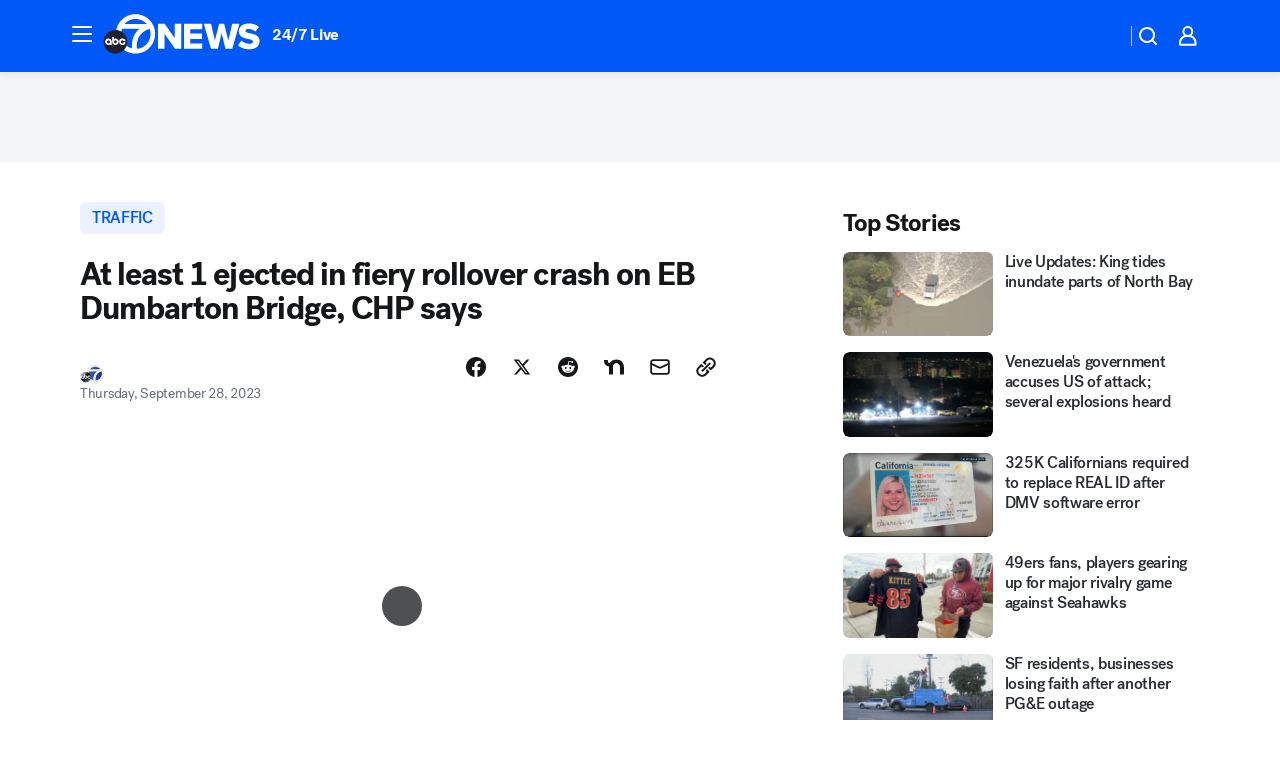

--- FILE ---
content_type: text/html; charset=utf-8
request_url: https://abc7news.com/post/rollover-crash-dumbarton-bridge-lanes-closed-chp/13838053/?userab=abc_web_player-460*variant_b_abc_dmp-1901%2Cotv_web_player-461*variant_b_otv_dmp-1903%2Cotv_web_content_rec-445*variant_b_less_popular_bias-1850%2Chp_banner-426*variant_d_tall_red-1780
body_size: 58970
content:

        <!DOCTYPE html>
        <html lang="en" lang="en">
            <head>
                <!-- ABCOTV | 3d393772d7eb | 6422 | 58b70cefa845c957a8682e0a686c1989c87edf67 | abc7news.com | Sat, 03 Jan 2026 15:03:46 GMT -->
                <meta charSet="utf-8" />
                <meta name="viewport" content="initial-scale=1.0, maximum-scale=3.0, user-scalable=yes" />
                <meta http-equiv="x-ua-compatible" content="IE=edge,chrome=1" />
                <meta property="og:locale" content="en_US" />
                <link href="https://cdn.abcotvs.net/abcotv" rel="preconnect" crossorigin />
                
                <link data-react-helmet="true" rel="alternate" hreflang="en" href="https://abc7news.com/post/rollover-crash-dumbarton-bridge-lanes-closed-chp/13838053/"/><link data-react-helmet="true" rel="shortcut icon" href="https://cdn.abcotvs.net/abcotv/assets/news/kgo/images/logos/favicon.ico"/><link data-react-helmet="true" rel="manifest" href="/manifest.json"/><link data-react-helmet="true" rel="alternate" href="//abc7news.com/feed/" title="ABC7 San Francisco RSS" type="application/rss+xml"/><link data-react-helmet="true" rel="alternate" href="android-app://com.abclocal.kgo.news/http/abc7news.com/story/13838053"/><link data-react-helmet="true" rel="canonical" href="https://abc7news.com/post/rollover-crash-dumbarton-bridge-lanes-closed-chp/13838053/"/><link data-react-helmet="true" rel="amphtml" href="https://abc7news.com/amp/post/rollover-crash-dumbarton-bridge-lanes-closed-chp/13838053/"/><link data-react-helmet="true" href="//assets-cdn.abcotvs.net/abcotv/58b70cefa845-release-12-17-2025.11/client/abcotv/css/fusion-dfe4e6d7.css" rel="stylesheet"/><link data-react-helmet="true" href="//assets-cdn.abcotvs.net/abcotv/58b70cefa845-release-12-17-2025.11/client/abcotv/css/7987-3f6c1b98.css" rel="stylesheet"/><link data-react-helmet="true" href="//assets-cdn.abcotvs.net/abcotv/58b70cefa845-release-12-17-2025.11/client/abcotv/css/abcotv-fecb128a.css" rel="stylesheet"/><link data-react-helmet="true" href="//assets-cdn.abcotvs.net/abcotv/58b70cefa845-release-12-17-2025.11/client/abcotv/css/4037-607b0835.css" rel="stylesheet"/><link data-react-helmet="true" href="//assets-cdn.abcotvs.net/abcotv/58b70cefa845-release-12-17-2025.11/client/abcotv/css/1058-7debb770.css" rel="stylesheet"/><link data-react-helmet="true" href="//assets-cdn.abcotvs.net/abcotv/58b70cefa845-release-12-17-2025.11/client/abcotv/css/prism-story-104d8b6f.css" rel="stylesheet"/>
                <script>
                    window.__dataLayer = {"helpersEnabled":true,"page":{},"pzn":{},"site":{"device":"desktop","portal":"news"},"visitor":{}},
                        consentToken = window.localStorage.getItem('consentToken');

                    if (consentToken) {
                        console.log('consentToken', JSON.parse(consentToken))
                        window.__dataLayer.visitor = { consent : JSON.parse(consentToken) }; 
                    }
                </script>
                <script src="https://dcf.espn.com/TWDC-DTCI/prod/Bootstrap.js"></script>
                <link rel="preload" as="font" href="https://s.abcnews.com/assets/dtci/fonts/post-grotesk/PostGrotesk-Book.woff2" crossorigin>
<link rel="preload" as="font" href="https://s.abcnews.com/assets/dtci/fonts/post-grotesk/PostGrotesk-Bold.woff2" crossorigin>
<link rel="preload" as="font" href="https://s.abcnews.com/assets/dtci/fonts/post-grotesk/PostGrotesk-Medium.woff2" crossorigin>
<link rel="preload" as="font" href="https://s.abcnews.com/assets/dtci/fonts/klim/tiempos/TiemposText-Regular.woff2" crossorigin>
                <script src="//assets-cdn.abcotvs.net/abcotv/58b70cefa845-release-12-17-2025.11/client/abcotv/runtime-ee078516.js" defer></script><script src="//assets-cdn.abcotvs.net/abcotv/58b70cefa845-release-12-17-2025.11/client/abcotv/7987-f74ef4ce.js" defer></script><script src="//assets-cdn.abcotvs.net/abcotv/58b70cefa845-release-12-17-2025.11/client/abcotv/507-c7ed365d.js" defer></script><script src="//assets-cdn.abcotvs.net/abcotv/58b70cefa845-release-12-17-2025.11/client/abcotv/5779-97117a36.js" defer></script><script src="//assets-cdn.abcotvs.net/abcotv/58b70cefa845-release-12-17-2025.11/client/abcotv/2561-2bebf93f.js" defer></script><script src="//assets-cdn.abcotvs.net/abcotv/58b70cefa845-release-12-17-2025.11/client/abcotv/8494-c13544f0.js" defer></script><script src="//assets-cdn.abcotvs.net/abcotv/58b70cefa845-release-12-17-2025.11/client/abcotv/2433-6b3fc2ed.js" defer></script><script src="//assets-cdn.abcotvs.net/abcotv/58b70cefa845-release-12-17-2025.11/client/abcotv/4037-0a28bbfa.js" defer></script><script src="//assets-cdn.abcotvs.net/abcotv/58b70cefa845-release-12-17-2025.11/client/abcotv/8317-87b2f9ed.js" defer></script><script src="//assets-cdn.abcotvs.net/abcotv/58b70cefa845-release-12-17-2025.11/client/abcotv/1361-8e15ef28.js" defer></script><script src="//assets-cdn.abcotvs.net/abcotv/58b70cefa845-release-12-17-2025.11/client/abcotv/8115-0ce0b856.js" defer></script><script src="//assets-cdn.abcotvs.net/abcotv/58b70cefa845-release-12-17-2025.11/client/abcotv/9156-d2a2891a.js" defer></script><script src="//assets-cdn.abcotvs.net/abcotv/58b70cefa845-release-12-17-2025.11/client/abcotv/1837-08f5fc38.js" defer></script><script src="//assets-cdn.abcotvs.net/abcotv/58b70cefa845-release-12-17-2025.11/client/abcotv/3167-117fc471.js" defer></script><script src="//assets-cdn.abcotvs.net/abcotv/58b70cefa845-release-12-17-2025.11/client/abcotv/8561-ef2ea49e.js" defer></script><script src="//assets-cdn.abcotvs.net/abcotv/58b70cefa845-release-12-17-2025.11/client/abcotv/1058-def0da5c.js" defer></script>
                <link rel="prefetch" href="//assets-cdn.abcotvs.net/abcotv/58b70cefa845-release-12-17-2025.11/client/abcotv/_manifest.js" as="script" /><link rel="prefetch" href="//assets-cdn.abcotvs.net/abcotv/58b70cefa845-release-12-17-2025.11/client/abcotv/abcotv-2c9d6b63.js" as="script" />
<link rel="prefetch" href="//assets-cdn.abcotvs.net/abcotv/58b70cefa845-release-12-17-2025.11/client/abcotv/prism-story-77f51da7.js" as="script" />
                <title data-react-helmet="true">At least 1 ejected in fiery rollover crash on EB Dumbarton Bridge, CHP says - ABC7 San Francisco</title>
                <meta data-react-helmet="true" name="description" content="All Eastbound lanes of the Dumbarton Bridge are reopened after CHP said that a car flipped over, caught fire, and at least one person was ejected."/><meta data-react-helmet="true" name="keywords" content="rollover crash, dumbarton bridge, lanes closed, chp, traffic accident, no-ta, 13838053"/><meta data-react-helmet="true" name="tags" content="CHP,rollover-crash,bridge,traffic-accident,Newark"/><meta data-react-helmet="true" name="apple-itunes-app" content="app-id=407314068, affiliate-data=ct=kgo-smart-banner&amp;pt=302756, app-argument=https://abc7news.com/story/13838053"/><meta data-react-helmet="true" property="fb:app_id" content="479764485457445"/><meta data-react-helmet="true" property="fb:pages" content="57427307078"/><meta data-react-helmet="true" property="og:site_name" content="ABC7 San Francisco"/><meta data-react-helmet="true" property="og:url" content="https://abc7news.com/post/rollover-crash-dumbarton-bridge-lanes-closed-chp/13838053/"/><meta data-react-helmet="true" property="og:title" content="At least 1 ejected in fiery rollover crash on EB Dumbarton Bridge, CHP says"/><meta data-react-helmet="true" property="og:description" content="All Eastbound lanes of the Dumbarton Bridge are reopened as CHP investigates a &#x27;possibly deadly&#x27; rollover crash, where at least one person was ejected."/><meta data-react-helmet="true" property="og:image" content="https://cdn.abcotvs.com/dip/images/13838959_092823-kgo-dumbarton-crash-str-img.jpg?w=1600"/><meta data-react-helmet="true" property="og:type" content="article"/><meta data-react-helmet="true" name="twitter:site" content="@abc7newsbayarea"/><meta data-react-helmet="true" name="twitter:creator" content="@abc7newsbayarea"/><meta data-react-helmet="true" name="twitter:url" content="https://abc7news.com/post/rollover-crash-dumbarton-bridge-lanes-closed-chp/13838053/"/><meta data-react-helmet="true" name="twitter:title" content="At least 1 ejected in fiery rollover crash on EB Dumbarton Bridge, CHP says"/><meta data-react-helmet="true" name="twitter:description" content="All Eastbound lanes of the Dumbarton Bridge are reopened as CHP investigates a &#x27;possibly deadly&#x27; rollover crash, where at least one person was ejected."/><meta data-react-helmet="true" name="twitter:card" content="summary_large_image"/><meta data-react-helmet="true" name="twitter:image" content="https://cdn.abcotvs.com/dip/images/13838959_092823-kgo-dumbarton-crash-str-img.jpg?w=1600"/><meta data-react-helmet="true" name="twitter:app:name:iphone" content="kgo"/><meta data-react-helmet="true" name="twitter:app:id:iphone" content="407314068"/><meta data-react-helmet="true" name="twitter:app:name:googleplay" content="kgo"/><meta data-react-helmet="true" name="twitter:app:id:googleplay" content="com.abclocal.kgo.news"/><meta data-react-helmet="true" property="article:published_time" content="2023-09-28T13:35:00Z"/><meta data-react-helmet="true" property="article:modified_time" content="2023-09-28T17:28:14Z"/><meta data-react-helmet="true" property="article:section" content="traffic"/><meta data-react-helmet="true" name="title" content="At least 1 ejected in fiery rollover crash on EB Dumbarton Bridge, CHP says"/><meta data-react-helmet="true" name="medium" content="website"/><meta data-react-helmet="true" name="robots" content="max-image-preview:large"/>
                <script data-react-helmet="true" src="https://scripts.webcontentassessor.com/scripts/2861618ebeedab55aff63bbcff53232e80cba13d83492d335b72e228e566d16d"></script><script data-react-helmet="true" type="application/ld+json">{"@context":"http://schema.org/","@type":"NewsArticle","mainEntityOfPage":{"@id":"https://abc7news.com/post/rollover-crash-dumbarton-bridge-lanes-closed-chp/13838053/","@type":"WebPage"},"about":[{"name":" TRAFFIC","@type":"Thing"}],"author":[{"name":"","@type":"Person"}],"dateline":"NEWARK, Calif. (KGO)","dateModified":"2023-09-28T17:28:14.000Z","datePublished":"2023-09-28T17:28:17.000Z","headline":"At least 1 ejected in fiery rollover crash on EB Dumbarton Bridge, CHP says","mentions":[{"name":" TRAFFIC","@type":"Thing"},{"name":" NEWARK","@type":"Thing"},{"name":" CHP","@type":"Thing"},{"name":" ROLLOVER CRASH","@type":"Thing"},{"name":" BRIDGE","@type":"Thing"},{"name":" TRAFFIC ACCIDENT","@type":"Thing"}],"publisher":{"name":"","logo":{"url":"","width":0,"height":0,"@type":"ImageObject"},"@type":"Organization"}}</script>
                
                <script data-rum-type="legacy" data-rum-pct="100">(() => {function gc(n){n=document.cookie.match("(^|;) ?"+n+"=([^;]*)(;|$)");return n?n[2]:null}function sc(n){document.cookie=n}function smpl(n){n/=100;return!!n&&Math.random()<=n}var _nr=!1,_nrCookie=gc("_nr");null!==_nrCookie?"1"===_nrCookie&&(_nr=!0):smpl(100)?(_nr=!0,sc("_nr=1; path=/")):(_nr=!1,sc("_nr=0; path=/"));_nr && (() => {;window.NREUM||(NREUM={});NREUM.init={distributed_tracing:{enabled:true},privacy:{cookies_enabled:true},ajax:{deny_list:["bam.nr-data.net"]}};;NREUM.info = {"beacon":"bam.nr-data.net","errorBeacon":"bam.nr-data.net","sa":1,"licenseKey":"5985ced6ff","applicationID":"367459870"};__nr_require=function(t,e,n){function r(n){if(!e[n]){var o=e[n]={exports:{}};t[n][0].call(o.exports,function(e){var o=t[n][1][e];return r(o||e)},o,o.exports)}return e[n].exports}if("function"==typeof __nr_require)return __nr_require;for(var o=0;o<n.length;o++)r(n[o]);return r}({1:[function(t,e,n){function r(t){try{s.console&&console.log(t)}catch(e){}}var o,i=t("ee"),a=t(31),s={};try{o=localStorage.getItem("__nr_flags").split(","),console&&"function"==typeof console.log&&(s.console=!0,o.indexOf("dev")!==-1&&(s.dev=!0),o.indexOf("nr_dev")!==-1&&(s.nrDev=!0))}catch(c){}s.nrDev&&i.on("internal-error",function(t){r(t.stack)}),s.dev&&i.on("fn-err",function(t,e,n){r(n.stack)}),s.dev&&(r("NR AGENT IN DEVELOPMENT MODE"),r("flags: "+a(s,function(t,e){return t}).join(", ")))},{}],2:[function(t,e,n){function r(t,e,n,r,s){try{l?l-=1:o(s||new UncaughtException(t,e,n),!0)}catch(f){try{i("ierr",[f,c.now(),!0])}catch(d){}}return"function"==typeof u&&u.apply(this,a(arguments))}function UncaughtException(t,e,n){this.message=t||"Uncaught error with no additional information",this.sourceURL=e,this.line=n}function o(t,e){var n=e?null:c.now();i("err",[t,n])}var i=t("handle"),a=t(32),s=t("ee"),c=t("loader"),f=t("gos"),u=window.onerror,d=!1,p="nr@seenError";if(!c.disabled){var l=0;c.features.err=!0,t(1),window.onerror=r;try{throw new Error}catch(h){"stack"in h&&(t(14),t(13),"addEventListener"in window&&t(7),c.xhrWrappable&&t(15),d=!0)}s.on("fn-start",function(t,e,n){d&&(l+=1)}),s.on("fn-err",function(t,e,n){d&&!n[p]&&(f(n,p,function(){return!0}),this.thrown=!0,o(n))}),s.on("fn-end",function(){d&&!this.thrown&&l>0&&(l-=1)}),s.on("internal-error",function(t){i("ierr",[t,c.now(),!0])})}},{}],3:[function(t,e,n){var r=t("loader");r.disabled||(r.features.ins=!0)},{}],4:[function(t,e,n){function r(){U++,L=g.hash,this[u]=y.now()}function o(){U--,g.hash!==L&&i(0,!0);var t=y.now();this[h]=~~this[h]+t-this[u],this[d]=t}function i(t,e){E.emit("newURL",[""+g,e])}function a(t,e){t.on(e,function(){this[e]=y.now()})}var s="-start",c="-end",f="-body",u="fn"+s,d="fn"+c,p="cb"+s,l="cb"+c,h="jsTime",m="fetch",v="addEventListener",w=window,g=w.location,y=t("loader");if(w[v]&&y.xhrWrappable&&!y.disabled){var x=t(11),b=t(12),E=t(9),R=t(7),O=t(14),T=t(8),S=t(15),P=t(10),M=t("ee"),C=M.get("tracer"),N=t(23);t(17),y.features.spa=!0;var L,U=0;M.on(u,r),b.on(p,r),P.on(p,r),M.on(d,o),b.on(l,o),P.on(l,o),M.buffer([u,d,"xhr-resolved"]),R.buffer([u]),O.buffer(["setTimeout"+c,"clearTimeout"+s,u]),S.buffer([u,"new-xhr","send-xhr"+s]),T.buffer([m+s,m+"-done",m+f+s,m+f+c]),E.buffer(["newURL"]),x.buffer([u]),b.buffer(["propagate",p,l,"executor-err","resolve"+s]),C.buffer([u,"no-"+u]),P.buffer(["new-jsonp","cb-start","jsonp-error","jsonp-end"]),a(T,m+s),a(T,m+"-done"),a(P,"new-jsonp"),a(P,"jsonp-end"),a(P,"cb-start"),E.on("pushState-end",i),E.on("replaceState-end",i),w[v]("hashchange",i,N(!0)),w[v]("load",i,N(!0)),w[v]("popstate",function(){i(0,U>1)},N(!0))}},{}],5:[function(t,e,n){function r(){var t=new PerformanceObserver(function(t,e){var n=t.getEntries();s(v,[n])});try{t.observe({entryTypes:["resource"]})}catch(e){}}function o(t){if(s(v,[window.performance.getEntriesByType(w)]),window.performance["c"+p])try{window.performance[h](m,o,!1)}catch(t){}else try{window.performance[h]("webkit"+m,o,!1)}catch(t){}}function i(t){}if(window.performance&&window.performance.timing&&window.performance.getEntriesByType){var a=t("ee"),s=t("handle"),c=t(14),f=t(13),u=t(6),d=t(23),p="learResourceTimings",l="addEventListener",h="removeEventListener",m="resourcetimingbufferfull",v="bstResource",w="resource",g="-start",y="-end",x="fn"+g,b="fn"+y,E="bstTimer",R="pushState",O=t("loader");if(!O.disabled){O.features.stn=!0,t(9),"addEventListener"in window&&t(7);var T=NREUM.o.EV;a.on(x,function(t,e){var n=t[0];n instanceof T&&(this.bstStart=O.now())}),a.on(b,function(t,e){var n=t[0];n instanceof T&&s("bst",[n,e,this.bstStart,O.now()])}),c.on(x,function(t,e,n){this.bstStart=O.now(),this.bstType=n}),c.on(b,function(t,e){s(E,[e,this.bstStart,O.now(),this.bstType])}),f.on(x,function(){this.bstStart=O.now()}),f.on(b,function(t,e){s(E,[e,this.bstStart,O.now(),"requestAnimationFrame"])}),a.on(R+g,function(t){this.time=O.now(),this.startPath=location.pathname+location.hash}),a.on(R+y,function(t){s("bstHist",[location.pathname+location.hash,this.startPath,this.time])}),u()?(s(v,[window.performance.getEntriesByType("resource")]),r()):l in window.performance&&(window.performance["c"+p]?window.performance[l](m,o,d(!1)):window.performance[l]("webkit"+m,o,d(!1))),document[l]("scroll",i,d(!1)),document[l]("keypress",i,d(!1)),document[l]("click",i,d(!1))}}},{}],6:[function(t,e,n){e.exports=function(){return"PerformanceObserver"in window&&"function"==typeof window.PerformanceObserver}},{}],7:[function(t,e,n){function r(t){for(var e=t;e&&!e.hasOwnProperty(u);)e=Object.getPrototypeOf(e);e&&o(e)}function o(t){s.inPlace(t,[u,d],"-",i)}function i(t,e){return t[1]}var a=t("ee").get("events"),s=t("wrap-function")(a,!0),c=t("gos"),f=XMLHttpRequest,u="addEventListener",d="removeEventListener";e.exports=a,"getPrototypeOf"in Object?(r(document),r(window),r(f.prototype)):f.prototype.hasOwnProperty(u)&&(o(window),o(f.prototype)),a.on(u+"-start",function(t,e){var n=t[1];if(null!==n&&("function"==typeof n||"object"==typeof n)){var r=c(n,"nr@wrapped",function(){function t(){if("function"==typeof n.handleEvent)return n.handleEvent.apply(n,arguments)}var e={object:t,"function":n}[typeof n];return e?s(e,"fn-",null,e.name||"anonymous"):n});this.wrapped=t[1]=r}}),a.on(d+"-start",function(t){t[1]=this.wrapped||t[1]})},{}],8:[function(t,e,n){function r(t,e,n){var r=t[e];"function"==typeof r&&(t[e]=function(){var t=i(arguments),e={};o.emit(n+"before-start",[t],e);var a;e[m]&&e[m].dt&&(a=e[m].dt);var s=r.apply(this,t);return o.emit(n+"start",[t,a],s),s.then(function(t){return o.emit(n+"end",[null,t],s),t},function(t){throw o.emit(n+"end",[t],s),t})})}var o=t("ee").get("fetch"),i=t(32),a=t(31);e.exports=o;var s=window,c="fetch-",f=c+"body-",u=["arrayBuffer","blob","json","text","formData"],d=s.Request,p=s.Response,l=s.fetch,h="prototype",m="nr@context";d&&p&&l&&(a(u,function(t,e){r(d[h],e,f),r(p[h],e,f)}),r(s,"fetch",c),o.on(c+"end",function(t,e){var n=this;if(e){var r=e.headers.get("content-length");null!==r&&(n.rxSize=r),o.emit(c+"done",[null,e],n)}else o.emit(c+"done",[t],n)}))},{}],9:[function(t,e,n){var r=t("ee").get("history"),o=t("wrap-function")(r);e.exports=r;var i=window.history&&window.history.constructor&&window.history.constructor.prototype,a=window.history;i&&i.pushState&&i.replaceState&&(a=i),o.inPlace(a,["pushState","replaceState"],"-")},{}],10:[function(t,e,n){function r(t){function e(){f.emit("jsonp-end",[],l),t.removeEventListener("load",e,c(!1)),t.removeEventListener("error",n,c(!1))}function n(){f.emit("jsonp-error",[],l),f.emit("jsonp-end",[],l),t.removeEventListener("load",e,c(!1)),t.removeEventListener("error",n,c(!1))}var r=t&&"string"==typeof t.nodeName&&"script"===t.nodeName.toLowerCase();if(r){var o="function"==typeof t.addEventListener;if(o){var a=i(t.src);if(a){var d=s(a),p="function"==typeof d.parent[d.key];if(p){var l={};u.inPlace(d.parent,[d.key],"cb-",l),t.addEventListener("load",e,c(!1)),t.addEventListener("error",n,c(!1)),f.emit("new-jsonp",[t.src],l)}}}}}function o(){return"addEventListener"in window}function i(t){var e=t.match(d);return e?e[1]:null}function a(t,e){var n=t.match(l),r=n[1],o=n[3];return o?a(o,e[r]):e[r]}function s(t){var e=t.match(p);return e&&e.length>=3?{key:e[2],parent:a(e[1],window)}:{key:t,parent:window}}var c=t(23),f=t("ee").get("jsonp"),u=t("wrap-function")(f);if(e.exports=f,o()){var d=/[?&](?:callback|cb)=([^&#]+)/,p=/(.*).([^.]+)/,l=/^(w+)(.|$)(.*)$/,h=["appendChild","insertBefore","replaceChild"];Node&&Node.prototype&&Node.prototype.appendChild?u.inPlace(Node.prototype,h,"dom-"):(u.inPlace(HTMLElement.prototype,h,"dom-"),u.inPlace(HTMLHeadElement.prototype,h,"dom-"),u.inPlace(HTMLBodyElement.prototype,h,"dom-")),f.on("dom-start",function(t){r(t[0])})}},{}],11:[function(t,e,n){var r=t("ee").get("mutation"),o=t("wrap-function")(r),i=NREUM.o.MO;e.exports=r,i&&(window.MutationObserver=function(t){return this instanceof i?new i(o(t,"fn-")):i.apply(this,arguments)},MutationObserver.prototype=i.prototype)},{}],12:[function(t,e,n){function r(t){var e=i.context(),n=s(t,"executor-",e,null,!1),r=new f(n);return i.context(r).getCtx=function(){return e},r}var o=t("wrap-function"),i=t("ee").get("promise"),a=t("ee").getOrSetContext,s=o(i),c=t(31),f=NREUM.o.PR;e.exports=i,f&&(window.Promise=r,["all","race"].forEach(function(t){var e=f[t];f[t]=function(n){function r(t){return function(){i.emit("propagate",[null,!o],a,!1,!1),o=o||!t}}var o=!1;c(n,function(e,n){Promise.resolve(n).then(r("all"===t),r(!1))});var a=e.apply(f,arguments),s=f.resolve(a);return s}}),["resolve","reject"].forEach(function(t){var e=f[t];f[t]=function(t){var n=e.apply(f,arguments);return t!==n&&i.emit("propagate",[t,!0],n,!1,!1),n}}),f.prototype["catch"]=function(t){return this.then(null,t)},f.prototype=Object.create(f.prototype,{constructor:{value:r}}),c(Object.getOwnPropertyNames(f),function(t,e){try{r[e]=f[e]}catch(n){}}),o.wrapInPlace(f.prototype,"then",function(t){return function(){var e=this,n=o.argsToArray.apply(this,arguments),r=a(e);r.promise=e,n[0]=s(n[0],"cb-",r,null,!1),n[1]=s(n[1],"cb-",r,null,!1);var c=t.apply(this,n);return r.nextPromise=c,i.emit("propagate",[e,!0],c,!1,!1),c}}),i.on("executor-start",function(t){t[0]=s(t[0],"resolve-",this,null,!1),t[1]=s(t[1],"resolve-",this,null,!1)}),i.on("executor-err",function(t,e,n){t[1](n)}),i.on("cb-end",function(t,e,n){i.emit("propagate",[n,!0],this.nextPromise,!1,!1)}),i.on("propagate",function(t,e,n){this.getCtx&&!e||(this.getCtx=function(){if(t instanceof Promise)var e=i.context(t);return e&&e.getCtx?e.getCtx():this})}),r.toString=function(){return""+f})},{}],13:[function(t,e,n){var r=t("ee").get("raf"),o=t("wrap-function")(r),i="equestAnimationFrame";e.exports=r,o.inPlace(window,["r"+i,"mozR"+i,"webkitR"+i,"msR"+i],"raf-"),r.on("raf-start",function(t){t[0]=o(t[0],"fn-")})},{}],14:[function(t,e,n){function r(t,e,n){t[0]=a(t[0],"fn-",null,n)}function o(t,e,n){this.method=n,this.timerDuration=isNaN(t[1])?0:+t[1],t[0]=a(t[0],"fn-",this,n)}var i=t("ee").get("timer"),a=t("wrap-function")(i),s="setTimeout",c="setInterval",f="clearTimeout",u="-start",d="-";e.exports=i,a.inPlace(window,[s,"setImmediate"],s+d),a.inPlace(window,[c],c+d),a.inPlace(window,[f,"clearImmediate"],f+d),i.on(c+u,r),i.on(s+u,o)},{}],15:[function(t,e,n){function r(t,e){d.inPlace(e,["onreadystatechange"],"fn-",s)}function o(){var t=this,e=u.context(t);t.readyState>3&&!e.resolved&&(e.resolved=!0,u.emit("xhr-resolved",[],t)),d.inPlace(t,y,"fn-",s)}function i(t){x.push(t),m&&(E?E.then(a):w?w(a):(R=-R,O.data=R))}function a(){for(var t=0;t<x.length;t++)r([],x[t]);x.length&&(x=[])}function s(t,e){return e}function c(t,e){for(var n in t)e[n]=t[n];return e}t(7);var f=t("ee"),u=f.get("xhr"),d=t("wrap-function")(u),p=t(23),l=NREUM.o,h=l.XHR,m=l.MO,v=l.PR,w=l.SI,g="readystatechange",y=["onload","onerror","onabort","onloadstart","onloadend","onprogress","ontimeout"],x=[];e.exports=u;var b=window.XMLHttpRequest=function(t){var e=new h(t);try{u.emit("new-xhr",[e],e),e.addEventListener(g,o,p(!1))}catch(n){try{u.emit("internal-error",[n])}catch(r){}}return e};if(c(h,b),b.prototype=h.prototype,d.inPlace(b.prototype,["open","send"],"-xhr-",s),u.on("send-xhr-start",function(t,e){r(t,e),i(e)}),u.on("open-xhr-start",r),m){var E=v&&v.resolve();if(!w&&!v){var R=1,O=document.createTextNode(R);new m(a).observe(O,{characterData:!0})}}else f.on("fn-end",function(t){t[0]&&t[0].type===g||a()})},{}],16:[function(t,e,n){function r(t){if(!s(t))return null;var e=window.NREUM;if(!e.loader_config)return null;var n=(e.loader_config.accountID||"").toString()||null,r=(e.loader_config.agentID||"").toString()||null,f=(e.loader_config.trustKey||"").toString()||null;if(!n||!r)return null;var h=l.generateSpanId(),m=l.generateTraceId(),v=Date.now(),w={spanId:h,traceId:m,timestamp:v};return(t.sameOrigin||c(t)&&p())&&(w.traceContextParentHeader=o(h,m),w.traceContextStateHeader=i(h,v,n,r,f)),(t.sameOrigin&&!u()||!t.sameOrigin&&c(t)&&d())&&(w.newrelicHeader=a(h,m,v,n,r,f)),w}function o(t,e){return"00-"+e+"-"+t+"-01"}function i(t,e,n,r,o){var i=0,a="",s=1,c="",f="";return o+"@nr="+i+"-"+s+"-"+n+"-"+r+"-"+t+"-"+a+"-"+c+"-"+f+"-"+e}function a(t,e,n,r,o,i){var a="btoa"in window&&"function"==typeof window.btoa;if(!a)return null;var s={v:[0,1],d:{ty:"Browser",ac:r,ap:o,id:t,tr:e,ti:n}};return i&&r!==i&&(s.d.tk=i),btoa(JSON.stringify(s))}function s(t){return f()&&c(t)}function c(t){var e=!1,n={};if("init"in NREUM&&"distributed_tracing"in NREUM.init&&(n=NREUM.init.distributed_tracing),t.sameOrigin)e=!0;else if(n.allowed_origins instanceof Array)for(var r=0;r<n.allowed_origins.length;r++){var o=h(n.allowed_origins[r]);if(t.hostname===o.hostname&&t.protocol===o.protocol&&t.port===o.port){e=!0;break}}return e}function f(){return"init"in NREUM&&"distributed_tracing"in NREUM.init&&!!NREUM.init.distributed_tracing.enabled}function u(){return"init"in NREUM&&"distributed_tracing"in NREUM.init&&!!NREUM.init.distributed_tracing.exclude_newrelic_header}function d(){return"init"in NREUM&&"distributed_tracing"in NREUM.init&&NREUM.init.distributed_tracing.cors_use_newrelic_header!==!1}function p(){return"init"in NREUM&&"distributed_tracing"in NREUM.init&&!!NREUM.init.distributed_tracing.cors_use_tracecontext_headers}var l=t(28),h=t(18);e.exports={generateTracePayload:r,shouldGenerateTrace:s}},{}],17:[function(t,e,n){function r(t){var e=this.params,n=this.metrics;if(!this.ended){this.ended=!0;for(var r=0;r<p;r++)t.removeEventListener(d[r],this.listener,!1);return e.protocol&&"data"===e.protocol?void g("Ajax/DataUrl/Excluded"):void(e.aborted||(n.duration=a.now()-this.startTime,this.loadCaptureCalled||4!==t.readyState?null==e.status&&(e.status=0):i(this,t),n.cbTime=this.cbTime,s("xhr",[e,n,this.startTime,this.endTime,"xhr"],this)))}}function o(t,e){var n=c(e),r=t.params;r.hostname=n.hostname,r.port=n.port,r.protocol=n.protocol,r.host=n.hostname+":"+n.port,r.pathname=n.pathname,t.parsedOrigin=n,t.sameOrigin=n.sameOrigin}function i(t,e){t.params.status=e.status;var n=v(e,t.lastSize);if(n&&(t.metrics.rxSize=n),t.sameOrigin){var r=e.getResponseHeader("X-NewRelic-App-Data");r&&(t.params.cat=r.split(", ").pop())}t.loadCaptureCalled=!0}var a=t("loader");if(a.xhrWrappable&&!a.disabled){var s=t("handle"),c=t(18),f=t(16).generateTracePayload,u=t("ee"),d=["load","error","abort","timeout"],p=d.length,l=t("id"),h=t(24),m=t(22),v=t(19),w=t(23),g=t(25).recordSupportability,y=NREUM.o.REQ,x=window.XMLHttpRequest;a.features.xhr=!0,t(15),t(8),u.on("new-xhr",function(t){var e=this;e.totalCbs=0,e.called=0,e.cbTime=0,e.end=r,e.ended=!1,e.xhrGuids={},e.lastSize=null,e.loadCaptureCalled=!1,e.params=this.params||{},e.metrics=this.metrics||{},t.addEventListener("load",function(n){i(e,t)},w(!1)),h&&(h>34||h<10)||t.addEventListener("progress",function(t){e.lastSize=t.loaded},w(!1))}),u.on("open-xhr-start",function(t){this.params={method:t[0]},o(this,t[1]),this.metrics={}}),u.on("open-xhr-end",function(t,e){"loader_config"in NREUM&&"xpid"in NREUM.loader_config&&this.sameOrigin&&e.setRequestHeader("X-NewRelic-ID",NREUM.loader_config.xpid);var n=f(this.parsedOrigin);if(n){var r=!1;n.newrelicHeader&&(e.setRequestHeader("newrelic",n.newrelicHeader),r=!0),n.traceContextParentHeader&&(e.setRequestHeader("traceparent",n.traceContextParentHeader),n.traceContextStateHeader&&e.setRequestHeader("tracestate",n.traceContextStateHeader),r=!0),r&&(this.dt=n)}}),u.on("send-xhr-start",function(t,e){var n=this.metrics,r=t[0],o=this;if(n&&r){var i=m(r);i&&(n.txSize=i)}this.startTime=a.now(),this.listener=function(t){try{"abort"!==t.type||o.loadCaptureCalled||(o.params.aborted=!0),("load"!==t.type||o.called===o.totalCbs&&(o.onloadCalled||"function"!=typeof e.onload))&&o.end(e)}catch(n){try{u.emit("internal-error",[n])}catch(r){}}};for(var s=0;s<p;s++)e.addEventListener(d[s],this.listener,w(!1))}),u.on("xhr-cb-time",function(t,e,n){this.cbTime+=t,e?this.onloadCalled=!0:this.called+=1,this.called!==this.totalCbs||!this.onloadCalled&&"function"==typeof n.onload||this.end(n)}),u.on("xhr-load-added",function(t,e){var n=""+l(t)+!!e;this.xhrGuids&&!this.xhrGuids[n]&&(this.xhrGuids[n]=!0,this.totalCbs+=1)}),u.on("xhr-load-removed",function(t,e){var n=""+l(t)+!!e;this.xhrGuids&&this.xhrGuids[n]&&(delete this.xhrGuids[n],this.totalCbs-=1)}),u.on("xhr-resolved",function(){this.endTime=a.now()}),u.on("addEventListener-end",function(t,e){e instanceof x&&"load"===t[0]&&u.emit("xhr-load-added",[t[1],t[2]],e)}),u.on("removeEventListener-end",function(t,e){e instanceof x&&"load"===t[0]&&u.emit("xhr-load-removed",[t[1],t[2]],e)}),u.on("fn-start",function(t,e,n){e instanceof x&&("onload"===n&&(this.onload=!0),("load"===(t[0]&&t[0].type)||this.onload)&&(this.xhrCbStart=a.now()))}),u.on("fn-end",function(t,e){this.xhrCbStart&&u.emit("xhr-cb-time",[a.now()-this.xhrCbStart,this.onload,e],e)}),u.on("fetch-before-start",function(t){function e(t,e){var n=!1;return e.newrelicHeader&&(t.set("newrelic",e.newrelicHeader),n=!0),e.traceContextParentHeader&&(t.set("traceparent",e.traceContextParentHeader),e.traceContextStateHeader&&t.set("tracestate",e.traceContextStateHeader),n=!0),n}var n,r=t[1]||{};"string"==typeof t[0]?n=t[0]:t[0]&&t[0].url?n=t[0].url:window.URL&&t[0]&&t[0]instanceof URL&&(n=t[0].href),n&&(this.parsedOrigin=c(n),this.sameOrigin=this.parsedOrigin.sameOrigin);var o=f(this.parsedOrigin);if(o&&(o.newrelicHeader||o.traceContextParentHeader))if("string"==typeof t[0]||window.URL&&t[0]&&t[0]instanceof URL){var i={};for(var a in r)i[a]=r[a];i.headers=new Headers(r.headers||{}),e(i.headers,o)&&(this.dt=o),t.length>1?t[1]=i:t.push(i)}else t[0]&&t[0].headers&&e(t[0].headers,o)&&(this.dt=o)}),u.on("fetch-start",function(t,e){this.params={},this.metrics={},this.startTime=a.now(),this.dt=e,t.length>=1&&(this.target=t[0]),t.length>=2&&(this.opts=t[1]);var n,r=this.opts||{},i=this.target;if("string"==typeof i?n=i:"object"==typeof i&&i instanceof y?n=i.url:window.URL&&"object"==typeof i&&i instanceof URL&&(n=i.href),o(this,n),"data"!==this.params.protocol){var s=(""+(i&&i instanceof y&&i.method||r.method||"GET")).toUpperCase();this.params.method=s,this.txSize=m(r.body)||0}}),u.on("fetch-done",function(t,e){if(this.endTime=a.now(),this.params||(this.params={}),"data"===this.params.protocol)return void g("Ajax/DataUrl/Excluded");this.params.status=e?e.status:0;var n;"string"==typeof this.rxSize&&this.rxSize.length>0&&(n=+this.rxSize);var r={txSize:this.txSize,rxSize:n,duration:a.now()-this.startTime};s("xhr",[this.params,r,this.startTime,this.endTime,"fetch"],this)})}},{}],18:[function(t,e,n){var r={};e.exports=function(t){if(t in r)return r[t];if(0===(t||"").indexOf("data:"))return{protocol:"data"};var e=document.createElement("a"),n=window.location,o={};e.href=t,o.port=e.port;var i=e.href.split("://");!o.port&&i[1]&&(o.port=i[1].split("/")[0].split("@").pop().split(":")[1]),o.port&&"0"!==o.port||(o.port="https"===i[0]?"443":"80"),o.hostname=e.hostname||n.hostname,o.pathname=e.pathname,o.protocol=i[0],"/"!==o.pathname.charAt(0)&&(o.pathname="/"+o.pathname);var a=!e.protocol||":"===e.protocol||e.protocol===n.protocol,s=e.hostname===document.domain&&e.port===n.port;return o.sameOrigin=a&&(!e.hostname||s),"/"===o.pathname&&(r[t]=o),o}},{}],19:[function(t,e,n){function r(t,e){var n=t.responseType;return"json"===n&&null!==e?e:"arraybuffer"===n||"blob"===n||"json"===n?o(t.response):"text"===n||""===n||void 0===n?o(t.responseText):void 0}var o=t(22);e.exports=r},{}],20:[function(t,e,n){function r(){}function o(t,e,n,r){return function(){return u.recordSupportability("API/"+e+"/called"),i(t+e,[f.now()].concat(s(arguments)),n?null:this,r),n?void 0:this}}var i=t("handle"),a=t(31),s=t(32),c=t("ee").get("tracer"),f=t("loader"),u=t(25),d=NREUM;"undefined"==typeof window.newrelic&&(newrelic=d);var p=["setPageViewName","setCustomAttribute","setErrorHandler","finished","addToTrace","inlineHit","addRelease"],l="api-",h=l+"ixn-";a(p,function(t,e){d[e]=o(l,e,!0,"api")}),d.addPageAction=o(l,"addPageAction",!0),d.setCurrentRouteName=o(l,"routeName",!0),e.exports=newrelic,d.interaction=function(){return(new r).get()};var m=r.prototype={createTracer:function(t,e){var n={},r=this,o="function"==typeof e;return i(h+"tracer",[f.now(),t,n],r),function(){if(c.emit((o?"":"no-")+"fn-start",[f.now(),r,o],n),o)try{return e.apply(this,arguments)}catch(t){throw c.emit("fn-err",[arguments,this,t],n),t}finally{c.emit("fn-end",[f.now()],n)}}}};a("actionText,setName,setAttribute,save,ignore,onEnd,getContext,end,get".split(","),function(t,e){m[e]=o(h,e)}),newrelic.noticeError=function(t,e){"string"==typeof t&&(t=new Error(t)),u.recordSupportability("API/noticeError/called"),i("err",[t,f.now(),!1,e])}},{}],21:[function(t,e,n){function r(t){if(NREUM.init){for(var e=NREUM.init,n=t.split("."),r=0;r<n.length-1;r++)if(e=e[n[r]],"object"!=typeof e)return;return e=e[n[n.length-1]]}}e.exports={getConfiguration:r}},{}],22:[function(t,e,n){e.exports=function(t){if("string"==typeof t&&t.length)return t.length;if("object"==typeof t){if("undefined"!=typeof ArrayBuffer&&t instanceof ArrayBuffer&&t.byteLength)return t.byteLength;if("undefined"!=typeof Blob&&t instanceof Blob&&t.size)return t.size;if(!("undefined"!=typeof FormData&&t instanceof FormData))try{return JSON.stringify(t).length}catch(e){return}}}},{}],23:[function(t,e,n){var r=!1;try{var o=Object.defineProperty({},"passive",{get:function(){r=!0}});window.addEventListener("testPassive",null,o),window.removeEventListener("testPassive",null,o)}catch(i){}e.exports=function(t){return r?{passive:!0,capture:!!t}:!!t}},{}],24:[function(t,e,n){var r=0,o=navigator.userAgent.match(/Firefox[/s](d+.d+)/);o&&(r=+o[1]),e.exports=r},{}],25:[function(t,e,n){function r(t,e){var n=[a,t,{name:t},e];return i("storeMetric",n,null,"api"),n}function o(t,e){var n=[s,t,{name:t},e];return i("storeEventMetrics",n,null,"api"),n}var i=t("handle"),a="sm",s="cm";e.exports={constants:{SUPPORTABILITY_METRIC:a,CUSTOM_METRIC:s},recordSupportability:r,recordCustom:o}},{}],26:[function(t,e,n){function r(){return s.exists&&performance.now?Math.round(performance.now()):(i=Math.max((new Date).getTime(),i))-a}function o(){return i}var i=(new Date).getTime(),a=i,s=t(33);e.exports=r,e.exports.offset=a,e.exports.getLastTimestamp=o},{}],27:[function(t,e,n){function r(t,e){var n=t.getEntries();n.forEach(function(t){"first-paint"===t.name?l("timing",["fp",Math.floor(t.startTime)]):"first-contentful-paint"===t.name&&l("timing",["fcp",Math.floor(t.startTime)])})}function o(t,e){var n=t.getEntries();if(n.length>0){var r=n[n.length-1];if(f&&f<r.startTime)return;var o=[r],i=a({});i&&o.push(i),l("lcp",o)}}function i(t){t.getEntries().forEach(function(t){t.hadRecentInput||l("cls",[t])})}function a(t){var e=navigator.connection||navigator.mozConnection||navigator.webkitConnection;if(e)return e.type&&(t["net-type"]=e.type),e.effectiveType&&(t["net-etype"]=e.effectiveType),e.rtt&&(t["net-rtt"]=e.rtt),e.downlink&&(t["net-dlink"]=e.downlink),t}function s(t){if(t instanceof w&&!y){var e=Math.round(t.timeStamp),n={type:t.type};a(n),e<=h.now()?n.fid=h.now()-e:e>h.offset&&e<=Date.now()?(e-=h.offset,n.fid=h.now()-e):e=h.now(),y=!0,l("timing",["fi",e,n])}}function c(t){"hidden"===t&&(f=h.now(),l("pageHide",[f]))}if(!("init"in NREUM&&"page_view_timing"in NREUM.init&&"enabled"in NREUM.init.page_view_timing&&NREUM.init.page_view_timing.enabled===!1)){var f,u,d,p,l=t("handle"),h=t("loader"),m=t(30),v=t(23),w=NREUM.o.EV;if("PerformanceObserver"in window&&"function"==typeof window.PerformanceObserver){u=new PerformanceObserver(r);try{u.observe({entryTypes:["paint"]})}catch(g){}d=new PerformanceObserver(o);try{d.observe({entryTypes:["largest-contentful-paint"]})}catch(g){}p=new PerformanceObserver(i);try{p.observe({type:"layout-shift",buffered:!0})}catch(g){}}if("addEventListener"in document){var y=!1,x=["click","keydown","mousedown","pointerdown","touchstart"];x.forEach(function(t){document.addEventListener(t,s,v(!1))})}m(c)}},{}],28:[function(t,e,n){function r(){function t(){return e?15&e[n++]:16*Math.random()|0}var e=null,n=0,r=window.crypto||window.msCrypto;r&&r.getRandomValues&&(e=r.getRandomValues(new Uint8Array(31)));for(var o,i="xxxxxxxx-xxxx-4xxx-yxxx-xxxxxxxxxxxx",a="",s=0;s<i.length;s++)o=i[s],"x"===o?a+=t().toString(16):"y"===o?(o=3&t()|8,a+=o.toString(16)):a+=o;return a}function o(){return a(16)}function i(){return a(32)}function a(t){function e(){return n?15&n[r++]:16*Math.random()|0}var n=null,r=0,o=window.crypto||window.msCrypto;o&&o.getRandomValues&&Uint8Array&&(n=o.getRandomValues(new Uint8Array(t)));for(var i=[],a=0;a<t;a++)i.push(e().toString(16));return i.join("")}e.exports={generateUuid:r,generateSpanId:o,generateTraceId:i}},{}],29:[function(t,e,n){function r(t,e){if(!o)return!1;if(t!==o)return!1;if(!e)return!0;if(!i)return!1;for(var n=i.split("."),r=e.split("."),a=0;a<r.length;a++)if(r[a]!==n[a])return!1;return!0}var o=null,i=null,a=/Version\/(\S+)\s+Safari/;if(navigator.userAgent){var s=navigator.userAgent,c=s.match(a);c&&s.indexOf("Chrome")===-1&&s.indexOf("Chromium")===-1&&(o="Safari",i=c[1])}e.exports={agent:o,version:i,match:r}},{}],30:[function(t,e,n){function r(t){function e(){t(s&&document[s]?document[s]:document[i]?"hidden":"visible")}"addEventListener"in document&&a&&document.addEventListener(a,e,o(!1))}var o=t(23);e.exports=r;var i,a,s;"undefined"!=typeof document.hidden?(i="hidden",a="visibilitychange",s="visibilityState"):"undefined"!=typeof document.msHidden?(i="msHidden",a="msvisibilitychange"):"undefined"!=typeof document.webkitHidden&&(i="webkitHidden",a="webkitvisibilitychange",s="webkitVisibilityState")},{}],31:[function(t,e,n){function r(t,e){var n=[],r="",i=0;for(r in t)o.call(t,r)&&(n[i]=e(r,t[r]),i+=1);return n}var o=Object.prototype.hasOwnProperty;e.exports=r},{}],32:[function(t,e,n){function r(t,e,n){e||(e=0),"undefined"==typeof n&&(n=t?t.length:0);for(var r=-1,o=n-e||0,i=Array(o<0?0:o);++r<o;)i[r]=t[e+r];return i}e.exports=r},{}],33:[function(t,e,n){e.exports={exists:"undefined"!=typeof window.performance&&window.performance.timing&&"undefined"!=typeof window.performance.timing.navigationStart}},{}],ee:[function(t,e,n){function r(){}function o(t){function e(t){return t&&t instanceof r?t:t?f(t,c,a):a()}function n(n,r,o,i,a){if(a!==!1&&(a=!0),!l.aborted||i){t&&a&&t(n,r,o);for(var s=e(o),c=m(n),f=c.length,u=0;u<f;u++)c[u].apply(s,r);var p=d[y[n]];return p&&p.push([x,n,r,s]),s}}function i(t,e){g[t]=m(t).concat(e)}function h(t,e){var n=g[t];if(n)for(var r=0;r<n.length;r++)n[r]===e&&n.splice(r,1)}function m(t){return g[t]||[]}function v(t){return p[t]=p[t]||o(n)}function w(t,e){l.aborted||u(t,function(t,n){e=e||"feature",y[n]=e,e in d||(d[e]=[])})}var g={},y={},x={on:i,addEventListener:i,removeEventListener:h,emit:n,get:v,listeners:m,context:e,buffer:w,abort:s,aborted:!1};return x}function i(t){return f(t,c,a)}function a(){return new r}function s(){(d.api||d.feature)&&(l.aborted=!0,d=l.backlog={})}var c="nr@context",f=t("gos"),u=t(31),d={},p={},l=e.exports=o();e.exports.getOrSetContext=i,l.backlog=d},{}],gos:[function(t,e,n){function r(t,e,n){if(o.call(t,e))return t[e];var r=n();if(Object.defineProperty&&Object.keys)try{return Object.defineProperty(t,e,{value:r,writable:!0,enumerable:!1}),r}catch(i){}return t[e]=r,r}var o=Object.prototype.hasOwnProperty;e.exports=r},{}],handle:[function(t,e,n){function r(t,e,n,r){o.buffer([t],r),o.emit(t,e,n)}var o=t("ee").get("handle");e.exports=r,r.ee=o},{}],id:[function(t,e,n){function r(t){var e=typeof t;return!t||"object"!==e&&"function"!==e?-1:t===window?0:a(t,i,function(){return o++})}var o=1,i="nr@id",a=t("gos");e.exports=r},{}],loader:[function(t,e,n){function r(){if(!T++){var t=O.info=NREUM.info,e=m.getElementsByTagName("script")[0];if(setTimeout(f.abort,3e4),!(t&&t.licenseKey&&t.applicationID&&e))return f.abort();c(E,function(e,n){t[e]||(t[e]=n)});var n=a();s("mark",["onload",n+O.offset],null,"api"),s("timing",["load",n]);var r=m.createElement("script");0===t.agent.indexOf("http://")||0===t.agent.indexOf("https://")?r.src=t.agent:r.src=l+"://"+t.agent,e.parentNode.insertBefore(r,e)}}function o(){"complete"===m.readyState&&i()}function i(){s("mark",["domContent",a()+O.offset],null,"api")}var a=t(26),s=t("handle"),c=t(31),f=t("ee"),u=t(29),d=t(21),p=t(23),l=d.getConfiguration("ssl")===!1?"http":"https",h=window,m=h.document,v="addEventListener",w="attachEvent",g=h.XMLHttpRequest,y=g&&g.prototype,x=!1;NREUM.o={ST:setTimeout,SI:h.setImmediate,CT:clearTimeout,XHR:g,REQ:h.Request,EV:h.Event,PR:h.Promise,MO:h.MutationObserver};var b=""+location,E={beacon:"bam.nr-data.net",errorBeacon:"bam.nr-data.net",agent:"js-agent.newrelic.com/nr-spa-1216.min.js"},R=g&&y&&y[v]&&!/CriOS/.test(navigator.userAgent),O=e.exports={offset:a.getLastTimestamp(),now:a,origin:b,features:{},xhrWrappable:R,userAgent:u,disabled:x};if(!x){t(20),t(27),m[v]?(m[v]("DOMContentLoaded",i,p(!1)),h[v]("load",r,p(!1))):(m[w]("onreadystatechange",o),h[w]("onload",r)),s("mark",["firstbyte",a.getLastTimestamp()],null,"api");var T=0}},{}],"wrap-function":[function(t,e,n){function r(t,e){function n(e,n,r,c,f){function nrWrapper(){var i,a,u,p;try{a=this,i=d(arguments),u="function"==typeof r?r(i,a):r||{}}catch(l){o([l,"",[i,a,c],u],t)}s(n+"start",[i,a,c],u,f);try{return p=e.apply(a,i)}catch(h){throw s(n+"err",[i,a,h],u,f),h}finally{s(n+"end",[i,a,p],u,f)}}return a(e)?e:(n||(n=""),nrWrapper[p]=e,i(e,nrWrapper,t),nrWrapper)}function r(t,e,r,o,i){r||(r="");var s,c,f,u="-"===r.charAt(0);for(f=0;f<e.length;f++)c=e[f],s=t[c],a(s)||(t[c]=n(s,u?c+r:r,o,c,i))}function s(n,r,i,a){if(!h||e){var s=h;h=!0;try{t.emit(n,r,i,e,a)}catch(c){o([c,n,r,i],t)}h=s}}return t||(t=u),n.inPlace=r,n.flag=p,n}function o(t,e){e||(e=u);try{e.emit("internal-error",t)}catch(n){}}function i(t,e,n){if(Object.defineProperty&&Object.keys)try{var r=Object.keys(t);return r.forEach(function(n){Object.defineProperty(e,n,{get:function(){return t[n]},set:function(e){return t[n]=e,e}})}),e}catch(i){o([i],n)}for(var a in t)l.call(t,a)&&(e[a]=t[a]);return e}function a(t){return!(t&&t instanceof Function&&t.apply&&!t[p])}function s(t,e){var n=e(t);return n[p]=t,i(t,n,u),n}function c(t,e,n){var r=t[e];t[e]=s(r,n)}function f(){for(var t=arguments.length,e=new Array(t),n=0;n<t;++n)e[n]=arguments[n];return e}var u=t("ee"),d=t(32),p="nr@original",l=Object.prototype.hasOwnProperty,h=!1;e.exports=r,e.exports.wrapFunction=s,e.exports.wrapInPlace=c,e.exports.argsToArray=f},{}]},{},["loader",2,17,5,3,4]);;NREUM.info={"beacon":"bam.nr-data.net","errorBeacon":"bam.nr-data.net","sa":1,"licenseKey":"8d01ff17d1","applicationID":"415461361"}})();})();</script>
                <link href="//assets-cdn.abcotvs.net" rel="preconnect" />
                <link href="https://cdn.abcotvs.net/abcotv" rel="preconnect" crossorigin />
                <script>(function(){function a(a){var b,c=g.floor(65535*g.random()).toString(16);for(b=4-c.length;0<b;b--)c="0"+c;return a=(String()+a).substring(0,4),!Number.isNaN(parseInt(a,16))&&a.length?a+c.substr(a.length):c}function b(){var a=c(window.location.hostname);return a?"."+a:".go.com"}function c(a=""){var b=a.match(/[^.]+(?:.com?(?:.[a-z]{2})?|(?:.[a-z]+))?$/i);if(b&&b.length)return b[0].replace(/:[0-9]+$/,"")}function d(a,b,c,d,g,h){var i,j=!1;if(f.test(c)&&(c=c.replace(f,""),j=!0),!a||/^(?:expires|max-age|path|domain|secure)$/i.test(a))return!1;if(i=a+"="+b,g&&g instanceof Date&&(i+="; expires="+g.toUTCString()),c&&(i+="; domain="+c),d&&(i+="; path="+d),h&&(i+="; secure"),document.cookie=i,j){var k="www"+(/^./.test(c)?"":".")+c;e(a,k,d||"")}return!0}function e(a,b,c){return document.cookie=encodeURIComponent(a)+"=; expires=Thu, 01 Jan 1970 00:00:00 GMT"+(b?"; domain="+b:"")+(c?"; path="+c:""),!0}var f=/^.?www/,g=Math;(function(a){for(var b,d=a+"=",e=document.cookie.split(";"),f=0;f<e.length;f++){for(b=e[f];" "===b.charAt(0);)b=b.substring(1,b.length);if(0===b.indexOf(d))return b.substring(d.length,b.length)}return null})("SWID")||function(a){if(a){var c=new Date(Date.now());c.setFullYear(c.getFullYear()+1),d("SWID",a,b(),"/",c)}}(function(){return String()+a()+a()+"-"+a()+"-"+a("4")+"-"+a((g.floor(10*g.random())%4+8).toString(16))+"-"+a()+a()+a()}())})();</script>
            </head>
            <body class="">
                
                <div id="abcotv"><div id="fitt-analytics"><div class="bp-mobileMDPlus bp-mobileLGPlus bp-tabletPlus bp-desktopPlus bp-desktopLGPlus"><div class="wrapper prism-story"><div id="themeProvider" class="theme-light "><section class="nav sticky topzero"><header class="VZTD lZur JhJDA tomuH qpSyx crEfr duUVQ "><div id="NavigationContainer" class="VZTD nkdHX mLASH OfbiZ gbxlc OAKIS OrkQb sHsPe lqtkC glxIO HfYhe vUYNV McMna WtEci pdYhu seFhp "><div class="VZTD ZaRVE URqSb "><div id="NavigationMenu" class="UbGlr awXxV lZur QNwmF SrhIT CSJky fKGaR MELDj bwJpP oFbxM sCAKu JmqhH LNPNz XedOc INRRi zyWBh HZYdm KUWLd ghwbF " aria-expanded="false" aria-label="Site Menu" role="button" tabindex="0"><div id="NavigationMenuIcon" class="xwYCG chWWz xItUF awXxV lZur dnyYA SGbxA CSJky klTtn TqWpy hDYpx LEjY VMTsP AqjSi krKko MdvlB SwrCi PMtn qNrLC PriDW HkWF oFFrS kGyAC "></div></div><div class="VZTD mLASH "><a href="https://abc7news.com/" aria-label="ABC7 San Francisco homepage"><img class="Hxa-d QNwmF CKa-dw " src="https://cdn.abcotvs.net/abcotv/assets/news/global/images/feature-header/kgo-lg.svg"/><img class="Hxa-d NzyJW hyWKA BKvsz " src="https://cdn.abcotvs.net/abcotv/assets/news/global/images/feature-header/kgo-sm.svg"/></a></div><div class="feature-nav-local"><div class="VZTD HNQqj ZaRVE "><span class="NzyJW bfzCU OlYnP vtZdS BnAMJ ioHuy QbACp vLCTF AyXGx ubOdK WtEci FfVOu seFhp "><a class="Ihhcd glfEG fCZkS hfDkF rUrN QNwmF eXeQK wzfDA kZHXs Mwuoo QdTjf ubOdK ACtel FfVOu hBmQi " href="https://abc7news.com/watch/live/">24/7 Live</a></span><span class="NzyJW bfzCU OlYnP vtZdS BnAMJ ioHuy QbACp vLCTF AyXGx ubOdK WtEci FfVOu seFhp "><a class="Ihhcd glfEG fCZkS hfDkF rUrN QNwmF eXeQK wzfDA kZHXs Mwuoo QdTjf ubOdK ACtel FfVOu hBmQi " href="https://abc7news.com/san-francisco/">San Francisco</a></span><span class="NzyJW bfzCU OlYnP vtZdS BnAMJ ioHuy QbACp vLCTF AyXGx ubOdK WtEci FfVOu seFhp "><a class="Ihhcd glfEG fCZkS hfDkF rUrN QNwmF eXeQK wzfDA kZHXs Mwuoo QdTjf ubOdK ACtel FfVOu hBmQi " href="https://abc7news.com/east-bay/">East Bay</a></span><span class="NzyJW bfzCU OlYnP vtZdS BnAMJ ioHuy QbACp vLCTF AyXGx ubOdK WtEci FfVOu seFhp "><a class="Ihhcd glfEG fCZkS hfDkF rUrN QNwmF eXeQK wzfDA kZHXs Mwuoo QdTjf ubOdK ACtel FfVOu hBmQi " href="https://abc7news.com/south-bay/">South Bay</a></span><span class="NzyJW bfzCU OlYnP vtZdS BnAMJ ioHuy QbACp vLCTF AyXGx ubOdK WtEci FfVOu seFhp "><a class="Ihhcd glfEG fCZkS hfDkF rUrN QNwmF eXeQK wzfDA kZHXs Mwuoo QdTjf ubOdK ACtel FfVOu hBmQi " href="https://abc7news.com/peninsula/">Peninsula</a></span><span class="NzyJW bfzCU OlYnP vtZdS BnAMJ ioHuy QbACp vLCTF AyXGx ubOdK WtEci FfVOu seFhp "><a class="Ihhcd glfEG fCZkS hfDkF rUrN QNwmF eXeQK wzfDA kZHXs Mwuoo QdTjf ubOdK ACtel FfVOu hBmQi " href="https://abc7news.com/north-bay/">North Bay</a></span></div></div><a class="feature-local-expand" href="#"></a></div><div class="VZTD ZaRVE "><div class="VZTD mLASH ZRifP iyxc REstn crufr EfJuX DycYT "><a class="Ihhcd glfEG fCZkS hfDkF rUrN QNwmF VZTD HNQqj tQNjZ wzfDA kZHXs hjGhr vIbgY ubOdK DTlmW FfVOu hBmQi " href="https://abc7news.com/weather/" aria-label="Weather Temperature"><div class="Ihhcd glfEG fCZkS ZfQkn rUrN TJBcA ugxZf WtEci huQUD seFhp "></div><div class="mhCCg QNwmF lZur oRZBf FqYsI RoVHj gSlSZ mZWbG " style="background-image:"></div></a></div><div class="UbGlr awXxV lZur QNwmF mhCCg SrhIT CSJky fCZkS mHilG MELDj bwJpP EmnZP TSHkB JmqhH LNPNz mphTr PwViZ SQFkJ DTlmW GCxLR JrdoJ " role="button" aria-label="Open Search Overlay" tabindex="0"><svg aria-hidden="true" class="prism-Iconography prism-Iconography--menu-search kDSxb xOPbW dlJpw " focusable="false" height="1em" viewBox="0 0 24 24" width="1em" xmlns="http://www.w3.org/2000/svg" xmlns:xlink="http://www.w3.org/1999/xlink"><path fill="currentColor" d="M5 11a6 6 0 1112 0 6 6 0 01-12 0zm6-8a8 8 0 104.906 14.32l3.387 3.387a1 1 0 001.414-1.414l-3.387-3.387A8 8 0 0011 3z"></path></svg></div><a class="UbGlr awXxV lZur QNwmF mhCCg SrhIT CSJky fCZkS mHilG MELDj bwJpP EmnZP TSHkB JmqhH LNPNz mphTr PwViZ SQFkJ DTlmW GCxLR JrdoJ CKa-dw " role="button" aria-label="Open Login Modal" tabindex="0"><svg aria-hidden="true" class="prism-Iconography prism-Iconography--menu-account kDSxb xOPbW dlJpw " focusable="false" height="1em" viewBox="0 0 24 24" width="1em" xmlns="http://www.w3.org/2000/svg" xmlns:xlink="http://www.w3.org/1999/xlink"><path fill="currentColor" d="M8.333 7.444a3.444 3.444 0 116.889 0 3.444 3.444 0 01-6.89 0zm7.144 3.995a5.444 5.444 0 10-7.399 0A8.003 8.003 0 003 18.889v1.288a1.6 1.6 0 001.6 1.6h14.355a1.6 1.6 0 001.6-1.6V18.89a8.003 8.003 0 00-5.078-7.45zm-3.7 1.45H11a6 6 0 00-6 6v.889h13.555v-.89a6 6 0 00-6-6h-.778z"></path></svg></a></div></div></header></section><div class="ScrollSpy_container"><span></span><div id="themeProvider" class="true theme-otv [object Object] jGKow OKxbp KbIPj WiKwf WuOj kFIVo fBVeW VsTDR "><div class="FITT_Article_outer-container dHdHP jLREf zXXje aGO kQjLe vUYNV glxIO " id="FITTArticle" style="--spacing-top:initial;--spacing-bottom:80px;--spacing-compact-top:initial;--spacing-compact-bottom:48px"><div class="pNwJE xZCNW WDwAI rbeIr tPakT HymbH JHrzh YppdR " data-testid="prism-sticky-ad"><div data-testid="prism-ad-wrapper" style="min-height:90px;transition:min-height 0.3s linear 0s" data-ad-placeholder="true"><div data-box-type="fitt-adbox-fitt-article-top-banner" data-testid="prism-ad"><div class="Ad fitt-article-top-banner  ad-slot  " data-slot-type="fitt-article-top-banner" data-slot-kvps="pos=fitt-article-top-banner"></div></div></div></div><div class="FITT_Article_main VZTD UeCOM jIRH oimqG DjbQm UwdmX Xmrlz ReShI KaJdY lqtkC ssImf HfYhe RTHNs kQjLe " data-testid="prism-GridContainer"><div class="Kiog kNVGM nvpSA qwdi bmjsw " data-testid="prism-GridRow"><div class="theme-e FITT_Article_main__body oBTii mrzah " data-testid="prism-GridColumn" style="--grid-column-span-xxs:var(--grid-columns);--grid-column-span-xs:var(--grid-columns);--grid-column-span-sm:var(--grid-columns);--grid-column-span-md:20;--grid-column-span-lg:14;--grid-column-span-xl:14;--grid-column-span-xxl:14;--grid-column-start-xxs:auto;--grid-column-start-xs:auto;--grid-column-start-sm:auto;--grid-column-start-md:3;--grid-column-start-lg:0;--grid-column-start-xl:0;--grid-column-start-xxl:2"><div style="--spacing-top:40px;--spacing-bottom:32px;--spacing-child-top:initial;--spacing-child-bottom:24px;--spacing-firstChild-top:initial;--spacing-firstChild-bottom:initial;--spacing-lastChild-top:initial;--spacing-lastChild-bottom:initial;--spacing-compact-top:24px;--spacing-compact-bottom:32px;--spacing-firstChild-compact-top:initial;--spacing-firstChild-compact-bottom:initial;--spacing-child-compact-top:initial;--spacing-child-compact-bottom:24px;--spacing-lastChild-compact-top:initial;--spacing-lastChild-compact-bottom:initial" class="dHdHP jLREf zXXje aGO eCClZ nTLv jLsYA gmuro TOSFd VmeZt sCkVm hkQai wGrlE MUuGM fciaN qQjt DhNVo Tgcqk IGLAf tWjkv "><div class=" " data-testid="prism-badge-tag-wrapper"><div class="IKUxI xFOBK YsVzB NuCDJ fMJDZ ZCNuU tZcZX JuzoE "><div class="jVJih nAZp " data-testid="prism-tags"><ul class="VZTD UeCOM dAmzA ltDkr qBPOY uoPjL "><li class=" "><a class="theme-iPcRv theme-HReFq mLASH egFzk qXWHA ScoIf zYXIH jIRH wNxoc OJpwZ eqFg wSPfd ofvJb bMrzT LaUnX EgONj ibBnq kyjTO lvyBv aANqO aNnIu GDslh LjPJo RpDvg YYtC rTpcz EDgo SIwmX oIWqB mzm MbcTC sXtkB yayQB vXSTR ENhiS dQa-Du SVBll bpBbX GpQCA tuAKv xTell wdAqb ZqGqs LVAIE TnrRA uECag DcwSV XnBOJ cELRj SUAFz XzYk zkmjG aSyef pFen hoNVj TQOOL Haltu NafGB KpEhF jyjDy kZHqU FZKIw QddLR SKDYB UmcQM giepU cTjQC aRMla MMxXy fFMcX PbMFf hJRbU MRTyf iFJTR koyYF TkdYt DZNRX MALjb VUFMN  " data-testid="prism-Tag" href="/topic/traffic/" data-pos="0"><span class="QXDKT rGjeC tuAKv iMbiE "> TRAFFIC</span></a></li></ul></div></div></div><div class="kCTVx qtHut lqtkC HkWF HfYhe kGyAC " data-testid="prism-headline"><h1 class="vMjAx eeTZd tntuS eHrJ "><span class="gtOSm FbbUW tUtYa vOCwz EQwFq yCufu eEak Qmvg nyTIa SRXVc vzLa jgBfc WXDas CiUCW kqbG zrdEG txGfn ygKVe BbezD UOtxr CVfpq xijV soGRS XgdC sEIlf daWqJ ">At least 1 ejected in fiery rollover crash on EB Dumbarton Bridge, CHP says</span></h1></div><div class="QHblV nkdHX mHUQ kvZxL hTosT whbOj " data-testid="prism-byline"><div class="VZTD mLASH BQWr OcxMG oJce "><div class="kKfXc ubAkB VZTD rEPuv "><div class="TQPvQ fVlAg HUcap kxY REjk UamUc WxHIR HhZOB yaUf VOJBn KMpjV XSbaH Umfib ukdDD "><span></span><span><span class="YKjhS "><img alt="KGO logo" class="awXxV NDJZt sJeUN IJwXl CfkUa EknAv NwgWd " data-testid="prism-image" draggable="false" src="https://cdn.abcotvs.net/abcotv/static/common/origins/origin-kgo.png"/></span></span></div><div class="VZTD mLASH gpiba "><div class="jTKbV zIIsP ZdbeE xAPpq QtiLO JQYD ">Thursday, September 28, 2023</div></div></div></div><div class="RwkLV Wowzl FokqZ LhXlJ FjRYD toBqx " data-testid="prism-share"><div class="JpUfa aYoBt "><ul class="MZaCt dUXCH nyWZo RnMws Hdwln WBHfo tAchw UDeQM XMkl NUfbq kqfZ "><li class="WEJto "><button aria-label="Share Story on Facebook" class="theme-EWITS mLASH egFzk qXWHA ScoIf ZXRVe jIRH NoTgg CKnnA uklrk nCmVc qWWFI nMRSd YIauu gGlNh ARCOA kyjTO xqlN aANqO aNnIu GDslh LjPJo RpDvg YYtC rTpcz EDgo UVTAB ihLsD niWVk yayQB vXSTR ENhiS dQa-Du kOEGk WMbJE eVJEc TElCQ ZAqMY enocc pJSQ ABRfR aaksc OKklU ATKRo RfOGv neOGk fuOso DwqSE fnpin ArvQf dUniT Mzjkf Niff NKnwO ijAAn dEuPM vwJ JmUFf sgyq cRbVn sBVbK fCfdG oMkBz aOwuK XsORH EgRXa hMVHb LTwlP jJbTO CnYjj TiUFI qeCAC xqvdn JaQpT dAfv PNgfG fIWCu NewES UJNbG EgBCK UvFHa lCCRi XDQHW spAMS TPSuu sbdDW askuE VsLUC YHsrW pYmVc eHvZI qRTXS UOAZi JnwGa pAXEL nKDCU gTRVo iCOvJ znFR hjDDH JboFf OBVry WSzjL sgYaP vMLL tmkuz " data-testid="prism-Network" type="button" aria-expanded="false" aria-haspopup="dialog"><span class="CSJky pdAzW JSFPu "><svg aria-hidden="true" class=" " data-testid="prism-iconography" height="1em" role="presentation" viewBox="0 0 32 32" width="1em" xmlns="http://www.w3.org/2000/svg" xmlns:xlink="http://www.w3.org/1999/xlink" data-icon="social-facebook"><path fill="currentColor" d="M32 16.098C32 7.207 24.837 0 16 0S0 7.207 0 16.098C0 24.133 5.851 30.793 13.5 32V20.751H9.437v-4.653H13.5v-3.547c0-4.035 2.389-6.263 6.043-6.263 1.751 0 3.582.314 3.582.314v3.962h-2.018c-1.988 0-2.607 1.241-2.607 2.514v3.02h4.438l-.709 4.653h-3.728V32c7.649-1.207 13.5-7.867 13.5-15.902z"/></svg></span></button></li><li class="WEJto "><button aria-label="Share Story on X" class="theme-EWITS mLASH egFzk qXWHA ScoIf ZXRVe jIRH NoTgg CKnnA uklrk nCmVc qWWFI nMRSd YIauu gGlNh ARCOA kyjTO xqlN aANqO aNnIu GDslh LjPJo RpDvg YYtC rTpcz EDgo UVTAB ihLsD niWVk yayQB vXSTR ENhiS dQa-Du kOEGk WMbJE eVJEc TElCQ ZAqMY enocc pJSQ ABRfR aaksc OKklU ATKRo RfOGv neOGk fuOso DwqSE fnpin ArvQf dUniT Mzjkf Niff NKnwO ijAAn dEuPM vwJ JmUFf sgyq cRbVn sBVbK fCfdG oMkBz aOwuK XsORH EgRXa hMVHb LTwlP jJbTO CnYjj TiUFI qeCAC xqvdn JaQpT dAfv PNgfG fIWCu NewES UJNbG EgBCK UvFHa lCCRi XDQHW spAMS TPSuu sbdDW askuE VsLUC YHsrW pYmVc eHvZI qRTXS UOAZi JnwGa pAXEL nKDCU gTRVo iCOvJ znFR hjDDH JboFf OBVry WSzjL sgYaP vMLL tmkuz " data-testid="prism-Network" type="button" aria-expanded="false" aria-haspopup="dialog"><span class="CSJky pdAzW JSFPu "><svg aria-hidden="true" class=" " data-testid="prism-iconography" height="1em" role="presentation" viewBox="0 0 32 32" width="1em" xmlns="http://www.w3.org/2000/svg" xmlns:xlink="http://www.w3.org/1999/xlink" data-icon="social-x"><path fill="currentColor" d="M23.668 4h4.089l-8.933 10.21 10.509 13.894h-8.23l-6.445-8.427-7.375 8.427H3.191l9.555-10.921L2.665 4h8.436l5.826 7.702L23.664 4zm-1.437 21.657h2.266L9.874 6.319H7.443l14.791 19.338z"/></svg></span></button></li><li class="WEJto "><button aria-label="Share Story on Reddit" class="theme-EWITS mLASH egFzk qXWHA ScoIf ZXRVe jIRH NoTgg CKnnA uklrk nCmVc qWWFI nMRSd YIauu gGlNh ARCOA kyjTO xqlN aANqO aNnIu GDslh LjPJo RpDvg YYtC rTpcz EDgo UVTAB ihLsD niWVk yayQB vXSTR ENhiS dQa-Du kOEGk WMbJE eVJEc TElCQ ZAqMY enocc pJSQ ABRfR aaksc OKklU ATKRo RfOGv neOGk fuOso DwqSE fnpin ArvQf dUniT Mzjkf Niff NKnwO ijAAn dEuPM vwJ JmUFf sgyq cRbVn sBVbK fCfdG oMkBz aOwuK XsORH EgRXa hMVHb LTwlP jJbTO CnYjj TiUFI qeCAC xqvdn JaQpT dAfv PNgfG fIWCu NewES UJNbG EgBCK UvFHa lCCRi XDQHW spAMS TPSuu sbdDW askuE VsLUC YHsrW pYmVc eHvZI qRTXS UOAZi JnwGa pAXEL nKDCU gTRVo iCOvJ znFR hjDDH JboFf OBVry WSzjL sgYaP vMLL tmkuz " data-testid="prism-Network" type="button" aria-expanded="false" aria-haspopup="dialog"><span class="CSJky pdAzW JSFPu "><svg aria-hidden="true" class=" " data-testid="prism-iconography" height="1em" role="presentation" viewBox="0 0 32 32" width="1em" xmlns="http://www.w3.org/2000/svg" xmlns:xlink="http://www.w3.org/1999/xlink" data-icon="social-reddit"><path fill="currentColor" d="M20.3 16.2c-.6-.2-1.3-.1-1.7.3-.5.5-.6 1.1-.3 1.7.2.6.8 1 1.5 1v.1c.2 0 .4 0 .6-.1.2-.1.4-.2.5-.4.2-.2.3-.3.3-.5.1-.2.1-.4.1-.6 0-.7-.4-1.3-1-1.5zM19.7 21.3c-.1 0-.2 0-.3.1-.2.2-.5.3-.8.5-.3.1-.5.2-.8.3-.3.1-.6.1-.9.2h-1.8c-.3 0-.6-.1-.9-.2-.3-.1-.6-.2-.8-.3-.3-.1-.5-.3-.8-.5-.1-.1-.2-.1-.3-.1-.1 0-.2.1-.3.1v.3c0 .1 0 .2.1.3l.9.6c.3.2.6.3 1 .4.3.1.7.2 1 .2.3 0 .7.1 1.1 0h1.1c.7-.1 1.4-.3 2-.6.3-.2.6-.3.9-.6v.1c.1-.1.1-.2.1-.3 0-.1 0-.2-.1-.3-.2-.1-.3-.2-.4-.2zM13.8 18.2c.2-.6.1-1.3-.3-1.7-.5-.5-1.1-.6-1.7-.3-.6.2-1 .8-1 1.5 0 .2 0 .4.1.6.1.2.2.4.3.5.1.1.3.3.5.3.2.1.4.1.6.1.6 0 1.2-.4 1.5-1z"/><path fill="currentColor" d="M16 0C7.2 0 0 7.2 0 16s7.2 16 16 16 16-7.2 16-16S24.8 0 16 0zm10.6 16.6c-.1.2-.1.4-.3.6-.1.2-.3.4-.4.5-.2.1-.3.3-.5.4v.8c0 3.6-4.2 6.5-9.3 6.5s-9.3-2.9-9.3-6.5v-.2-.4-.2c-.6-.3-1.1-.8-1.3-1.5-.2-.7-.1-1.4.3-1.9.4-.6 1-.9 1.7-1 .7-.1 1.4.2 1.9.6.5-.3.9-.6 1.4-.8l1.5-.6c.5-.2 1.1-.3 1.6-.4.5-.1 1.1-.1 1.7-.1l1.2-5.6c0-.1 0-.1.1-.2 0-.1.1-.1.1-.1.1 0 .1-.1.2-.1h.2l3.9.8c.4-.7 1.2-1 2-.7.7.3 1.2 1.1 1 1.8-.2.8-.9 1.3-1.6 1.3-.8 0-1.4-.6-1.5-1.4l-3.4-.7-1 5c.5 0 1.1.1 1.6.2 1.1.2 2.1.5 3.1 1 .5.2 1 .5 1.4.8.3-.3.7-.5 1.2-.6.4-.1.9 0 1.3.1.4.2.8.5 1 .8.3.4.4.8.4 1.3-.1.1-.2.3-.2.5z"/></svg></span></button></li><li class="WEJto "><button aria-label="Share Story on Nextdoor" class="theme-EWITS mLASH egFzk qXWHA ScoIf ZXRVe jIRH NoTgg CKnnA uklrk nCmVc qWWFI nMRSd YIauu gGlNh ARCOA kyjTO xqlN aANqO aNnIu GDslh LjPJo RpDvg YYtC rTpcz EDgo UVTAB ihLsD niWVk yayQB vXSTR ENhiS dQa-Du kOEGk WMbJE eVJEc TElCQ ZAqMY enocc pJSQ ABRfR aaksc OKklU ATKRo RfOGv neOGk fuOso DwqSE fnpin ArvQf dUniT Mzjkf Niff NKnwO ijAAn dEuPM vwJ JmUFf sgyq cRbVn sBVbK fCfdG oMkBz aOwuK XsORH EgRXa hMVHb LTwlP jJbTO CnYjj TiUFI qeCAC xqvdn JaQpT dAfv PNgfG fIWCu NewES UJNbG EgBCK UvFHa lCCRi XDQHW spAMS TPSuu sbdDW askuE VsLUC YHsrW pYmVc eHvZI qRTXS UOAZi JnwGa pAXEL nKDCU gTRVo iCOvJ znFR hjDDH JboFf OBVry WSzjL sgYaP vMLL tmkuz " data-testid="prism-Network" type="button" aria-expanded="false" aria-haspopup="dialog"><span class="CSJky pdAzW JSFPu "><svg aria-hidden="true" class=" " data-testid="prism-iconography" height="1em" role="presentation" viewBox="0 0 32 32" width="1em" xmlns="http://www.w3.org/2000/svg" xmlns:xlink="http://www.w3.org/1999/xlink" data-icon="social-nextdoor"><path fill="currentColor" d="M14.8 4.994c-1.28.56-3.28 2-4.32 3.2-2.24 2.4-4.08 1.68-4.08-1.6 0-1.68-.4-1.92-3.2-1.92-2.72 0-3.2.24-3.2 1.6 0 3.6 2.16 7.04 5.12 8.08L8 15.394v12.48h6.4v-7.52c0-7.2.08-7.68 2.08-9.2 2.8-2.16 4.72-2.08 7.12.32 1.84 1.76 2 2.56 2 9.2v7.2H32v-7.44c0-8.16-1.2-11.68-4.96-14.4-2.72-2-9.04-2.56-12.24-1.04z"/></svg></span></button></li><li class="WEJto "><button aria-label="Share Story by Email" class="theme-EWITS mLASH egFzk qXWHA ScoIf ZXRVe jIRH NoTgg CKnnA uklrk nCmVc qWWFI nMRSd YIauu gGlNh ARCOA kyjTO xqlN aANqO aNnIu GDslh LjPJo RpDvg YYtC rTpcz EDgo UVTAB ihLsD niWVk yayQB vXSTR ENhiS dQa-Du kOEGk WMbJE eVJEc TElCQ ZAqMY enocc pJSQ ABRfR aaksc OKklU ATKRo RfOGv neOGk fuOso DwqSE fnpin ArvQf dUniT Mzjkf Niff NKnwO ijAAn dEuPM vwJ JmUFf sgyq cRbVn sBVbK fCfdG oMkBz aOwuK XsORH EgRXa hMVHb LTwlP jJbTO CnYjj TiUFI qeCAC xqvdn JaQpT dAfv PNgfG fIWCu NewES UJNbG EgBCK UvFHa lCCRi XDQHW spAMS TPSuu sbdDW askuE VsLUC YHsrW pYmVc eHvZI qRTXS UOAZi JnwGa pAXEL nKDCU gTRVo iCOvJ znFR hjDDH JboFf OBVry WSzjL sgYaP vMLL tmkuz " data-testid="prism-Network" type="button" aria-expanded="false" aria-haspopup="dialog"><span class="CSJky pdAzW JSFPu "><svg aria-hidden="true" class=" " data-testid="prism-iconography" height="1em" role="presentation" viewBox="0 0 39 32" width="1em" xmlns="http://www.w3.org/2000/svg" xmlns:xlink="http://www.w3.org/1999/xlink" data-icon="social-email"><path fill="currentColor" d="M5.092 1.013a5.437 5.437 0 00-1.589.572l.028-.014c-1.447.768-2.42 1.988-2.894 3.625l-.148.507v20.599l.148.508c.58 2 1.931 3.399 3.927 4.066l.553.185h28.812l.587-.185c1.989-.626 3.374-2.048 3.959-4.066l.148-.508V5.703l-.148-.507c-.585-2.018-1.979-3.451-3.959-4.068l-.587-.183-14.21-.012C7.787.924 5.442.937 5.091 1.013zm28.188 3.49c.512.096.836.27 1.209.652.455.468.597.889.599 1.771 0 .651-.014.729-.201 1.108-.11.224-.313.516-.45.649-.196.188-1.676.916-6.994 3.431a2032.113 2032.113 0 00-6.955 3.298 2.081 2.081 0 01-1.296.183 2.756 2.756 0 01-.588-.188l.017.007c-.114-.059-3.243-1.543-6.955-3.3C6.491 9.666 4.864 8.87 4.683 8.692c-.549-.533-.777-1.335-.647-2.274.082-.587.244-.923.62-1.301a1.925 1.925 0 011.067-.592l.012-.002c.487-.108 26.962-.126 27.543-.02zM10.818 15.636c-2.858-1.138-.576-.047 1.71 1.033l5.235 2.225c1.033.386 2.718.348 3.796-.085.206-.084 3.292-1.532 6.859-3.223a910.028 910.028 0 016.601-3.108c.11-.036.116.244.116 6.34-.002 3.824-.028 6.553-.066 6.82-.036.244-.124.562-.199.706-.196.384-.665.823-1.09 1.024l-.372.174H5.703l-.372-.174c-.425-.201-.894-.64-1.09-1.024a2.66 2.66 0 01-.197-.691l-.002-.015c-.073-.507-.092-13.188-.021-13.188.027 0 3.084 1.435 6.796 3.186z"/></svg></span></button></li><li class="WEJto "><div data-testid="prism-NetworkLink"><button aria-label="Copy Link" class="theme-EWITS mLASH egFzk qXWHA ScoIf ZXRVe jIRH NoTgg CKnnA uklrk nCmVc qWWFI nMRSd YIauu gGlNh ARCOA kyjTO xqlN aANqO aNnIu GDslh LjPJo RpDvg YYtC rTpcz EDgo UVTAB ihLsD niWVk yayQB vXSTR ENhiS dQa-Du kOEGk WMbJE eVJEc TElCQ ZAqMY enocc pJSQ ABRfR aaksc OKklU ATKRo RfOGv neOGk fuOso DwqSE fnpin ArvQf dUniT Mzjkf Niff NKnwO ijAAn dEuPM vwJ JmUFf sgyq cRbVn sBVbK fCfdG oMkBz aOwuK XsORH EgRXa hMVHb LTwlP jJbTO CnYjj TiUFI qeCAC xqvdn JaQpT dAfv PNgfG fIWCu NewES UJNbG EgBCK UvFHa lCCRi XDQHW spAMS TPSuu sbdDW askuE VsLUC YHsrW pYmVc eHvZI qRTXS UOAZi JnwGa pAXEL nKDCU gTRVo iCOvJ znFR hjDDH JboFf OBVry WSzjL sgYaP vMLL tmkuz " data-testid="prism-Network" type="button" aria-expanded="false" aria-haspopup="dialog"><span class="CSJky pdAzW JSFPu "><svg aria-hidden="true" class=" " data-testid="prism-iconography" height="1em" role="presentation" viewBox="0 0 1024 1024" width="1em" xmlns="http://www.w3.org/2000/svg" xmlns:xlink="http://www.w3.org/1999/xlink" data-icon="social-link"><path fill="currentColor" d="M672.41 26.47c-50.534 6.963-96.256 26.931-141.619 61.952-16.077 12.39-157.952 152.422-165.581 163.43-6.81 9.779-10.854 24.73-9.37 34.611 2.56 17.459 5.581 21.35 50.893 66.253 39.424 39.117 43.725 42.854 52.122 45.466 19.661 6.144 37.99 1.536 52.48-13.261 9.069-8.804 14.697-21.11 14.697-34.731 0-.804-.02-1.604-.058-2.399l.004.112c-.205-15.974-4.762-23.654-27.29-46.285l-19.968-20.07 53.76-53.504c30.106-30.003 59.853-58.01 67.584-63.642 67.328-49.51 145.306-50.483 217.242-2.714 30.566 20.275 62.054 58.01 76.8 91.955 10.086 23.296 14.08 40.755 15.053 66.355 1.434 38.042-6.707 66.15-28.826 99.226-10.035 14.95-19.507 25.088-69.222 73.728l-57.6 56.422-18.074-17.818c-21.862-21.555-29.03-25.344-47.667-25.344-15.718 0-25.6 3.994-36.352 14.746-9.03 9.041-14.615 21.525-14.615 35.313a49.763 49.763 0 005.427 22.672l-.131-.283c3.533 7.219 13.312 17.971 43.469 47.872 35.021 34.765 39.885 38.963 48.794 42.24 12.544 4.659 24.064 4.659 36.454 0 8.602-3.226 14.746-8.448 51.61-43.93 82.79-79.667 126.874-124.672 138.906-141.875 19.195-27.05 34.204-58.648 43.215-92.685l.458-2.035c5.376-21.862 7.066-36.557 7.066-62.874 0-121.856-83.354-237.261-204.749-283.546-29.412-11.164-63.42-17.628-98.938-17.628-12.682 0-25.171.824-37.417 2.422l1.443-.154zm14.233 263.527c-5.245 1.724-9.766 3.786-14.006 6.275l.336-.182c-5.478 3.123-70.042 66.509-193.638 190.106-153.856 153.805-186.266 186.982-190.157 194.765-9.728 19.405-4.71 39.014 14.438 56.73 13.517 12.544 20.634 15.821 34.304 15.821 8.294 0 13.056-1.024 18.944-4.045 5.683-2.918 59.955-56.115 195.789-192C703.079 406.939 741.376 367.72 744.858 360.705c8.909-17.971 4.045-36.608-14.08-53.862a92.013 92.013 0 00-16.241-12.675l-.399-.228c-5.761-2.914-12.558-4.62-19.755-4.62-2.735 0-5.413.247-8.012.719l.272-.041zm-431.974 79.616c-6.554 3.277-26.47 21.453-76.749 70.093-74.189 71.782-86.989 84.685-100.301 101.325-53.862 67.021-73.83 150.221-55.296 230.4 11.924 48.73 33.599 91.252 62.971 127.245l-.456-.576c14.029 17.254 45.568 46.797 63.744 59.699 33.48 23.373 72.808 41.116 115.203 50.818l2.25.433c15.565 3.328 23.194 3.84 53.965 3.789 33.126-.051 37.376-.41 56.32-4.864 43.827-10.24 80.998-28.006 119.45-57.037 5.632-4.25 45.824-43.11 89.242-86.374 88.73-88.32 88.218-87.654 88.115-109.312-.102-20.326-2.458-23.757-47.309-68.813-46.029-46.234-51.251-49.869-71.987-49.869a38.91 38.91 0 00-2.707-.091 40.21 40.21 0 00-20.22 5.417l.194-.104c-16.606 8.051-27.853 24.78-27.853 44.136v.052-.003c-.102 19.456 3.379 25.651 28.672 51.354l17.664 17.971-57.6 57.242c-44.698 44.39-60.928 59.443-72.346 66.97-17.869 11.776-35.226 19.968-55.45 26.112-13.875 4.25-17.664 4.659-44.186 4.762-26.624.051-30.413-.307-46.08-4.608-35.662-10.657-66.309-28.841-91.373-52.815l.083.079c-30.618-30.208-48.947-61.235-59.341-100.301-3.686-13.926-4.301-19.968-4.301-41.062 0-27.29 2.406-39.68 12.39-63.693 10.906-26.112 22.989-41.626 64.717-82.739a4626.226 4626.226 0 0157.791-56.192l1.754-1.664 20.941-19.814 18.432 18.125c10.24 10.138 21.248 19.354 24.832 20.838 15.155 6.349 31.898 5.99 45.466-.922 3.482-1.792 9.83-7.168 14.182-12.032a46.923 46.923 0 0012.849-32.332 47.67 47.67 0 00-.326-5.572l.021.222c-1.587-17.715-5.478-23.091-46.285-64.051-43.674-43.878-47.718-46.592-69.376-46.592-10.445-.051-14.541.819-21.709 4.352z"/></svg></span></button><div class="xdNAs rMQsN cELo NoeP BtinW YHmbu hWtE "></div></div></li></ul></div></div></div><div class="LeadVideoWrapper"><div class="ScrollSpy_container"><span></span></div><div class="PlaceholderContainer"><div class="PlaceholderFrame"></div><div class="image play-btn"><div class="placeholderWrapper"><div class="withLazyLoading"><img src="[data-uri]" alt="Fiery rollover crash closes EB Dumbarton Bridge, CHP says"/></div></div><div class="MediaPlaceholder__Button" role="button" aria-label="Play Video"><svg focusable="false" aria-hidden="true" class="MediaPlaceholder__Icon MediaPlaceholder__Icon--video icon__svg" viewBox="0 0 24 24"><use xlink:href="#icon__controls__play"></use></svg></div></div></div></div><div class="XQpSH " data-testid="prism-divider"></div><div class="xvlfx ZRifP TKoO eaKKC EcdEg bOdfO qXhdi NFNeu UyHES " data-testid="prism-article-body"><p class="EkqkG IGXmU nlgHS yuUao MvWXB TjIXL aGjvy ebVHC "><span class="oyrPY qlwaB AGxeB  ">NEWARK, Calif. (KGO) -- </span>A rollover crash caused all Eastbound lanes of the Dumbarton Bridge to be shut down Thursday morning, California Highway Patrol says.</p><p class="EkqkG IGXmU nlgHS yuUao lqtkC TjIXL aGjvy "><strong class="vtkaO "><em class=" ">The video in the player above is from a previous report. </em></strong></p><p class="EkqkG IGXmU nlgHS yuUao lqtkC TjIXL aGjvy ">The crash happened on Highway 84 before the toll plaza of the Dumbarton Bridge and as of 10:15 a.m. all lanes have been reopened.<br class=" "/>CHP is reporting that a car flipped over, caught fire, and at least one person was ejected.</p><p class="EkqkG IGXmU nlgHS yuUao lqtkC TjIXL aGjvy ">CHP is investigating this as a &#x27;possibly deadly&#x27; crash, but there is no confirmation on how many victims there are and their condition.</p><p class="EkqkG IGXmU nlgHS yuUao lqtkC TjIXL aGjvy "><strong class="vtkaO "><em class=" ">The video in the player above is not related to the current story. The <a class="zZygg UbGlr iFzkS qdXbA WCDhQ DbOXS tqUtK GpWVU iJYzE " data-testid="prism-linkbase" href="https://abc7news.com/abc-news-live-local-watch/11513295/">ABC7 Bay Area 24/7 streaming channel </a>allows you to see news throughout the day.</em></strong></p><p class="EkqkG IGXmU nlgHS yuUao lqtkC TjIXL aGjvy "></p><div class="oLzSq QrHMO fnRUo pvsTF EhJPu vPlOC zNYgW OsTsW RMeqy daRVX ISNQ sKyCY eRftA acPPc MENS nFwaT MCnQE mEeeY SmBjI xegrY rPLsU iulOd NIuqO zzscu lzDCc aHUBM IEgzD OjMNy eQqcx SVqKB GQmdz jaoD VWDdR ONJdw vrZxD OnRTz gbbfF roDbV GPGwb oMlSS gfNzt oJhud eXZcf zhVlX "><div></div></div><p class="EkqkG IGXmU nlgHS yuUao lqtkC eTIW sUzSN "></p></div><div><a target="_blank" rel="nofollow" class="MGxcD VTlC VKUPl cheAF vPyIx DeXNe QNycR lBZxT AzQVo " href="/extras/reporttypo?url=https%3A%2F%2Fabc7news.com%2Fpost%2Frollover-crash-dumbarton-bridge-lanes-closed-chp%2F13838053%2F">Report a correction or typo</a></div><div class="uvrxY zOGtW " style="margin-top:12px">Copyright © 2026 KGO-TV. All Rights Reserved.</div><div><div data-testid="prism-tags"><h2 class="QOIir HJolv pZjYK JKlkC RZhHM ">Related Topics</h2><ul class="VZTD UeCOM dAmzA ltDkr qBPOY uoPjL "><li class=" "><a class="theme-iPcRv theme-HReFq mLASH egFzk qXWHA ScoIf zYXIH jIRH wNxoc OJpwZ eqFg wSPfd ofvJb bMrzT LaUnX EgONj ibBnq kyjTO lvyBv aANqO aNnIu GDslh LjPJo RpDvg YYtC rTpcz EDgo SIwmX oIWqB mzm MbcTC sXtkB yayQB vXSTR ENhiS dQa-Du SVBll bpBbX GpQCA tuAKv xTell wdAqb ZqGqs LVAIE TnrRA uECag DcwSV XnBOJ cELRj SUAFz XzYk zkmjG aSyef pFen hoNVj TQOOL Haltu NafGB KpEhF jyjDy kZHqU FZKIw QddLR SKDYB UmcQM giepU cTjQC aRMla MMxXy fFMcX PbMFf hJRbU MRTyf iFJTR koyYF TkdYt DZNRX MALjb VUFMN  " data-testid="prism-Tag" href="/topic/traffic/" data-pos="0"><span class="QXDKT rGjeC tuAKv iMbiE "> TRAFFIC</span></a></li><li class=" "><a class="theme-iPcRv theme-HReFq mLASH egFzk qXWHA ScoIf zYXIH jIRH wNxoc OJpwZ eqFg wSPfd ofvJb bMrzT LaUnX EgONj ibBnq kyjTO lvyBv aANqO aNnIu GDslh LjPJo RpDvg YYtC rTpcz EDgo SIwmX oIWqB mzm MbcTC sXtkB yayQB vXSTR ENhiS dQa-Du SVBll bpBbX GpQCA tuAKv xTell wdAqb ZqGqs LVAIE TnrRA uECag DcwSV XnBOJ cELRj SUAFz XzYk zkmjG aSyef pFen hoNVj TQOOL Haltu NafGB KpEhF jyjDy kZHqU FZKIw QddLR SKDYB UmcQM giepU cTjQC aRMla MMxXy fFMcX PbMFf hJRbU MRTyf iFJTR koyYF TkdYt DZNRX MALjb VUFMN  " data-testid="prism-Tag" href="/place/newark/" data-pos="1"><span class="QXDKT rGjeC tuAKv iMbiE "> NEWARK</span></a></li><li class=" "><a class="theme-iPcRv theme-HReFq mLASH egFzk qXWHA ScoIf zYXIH jIRH wNxoc OJpwZ eqFg wSPfd ofvJb bMrzT LaUnX EgONj ibBnq kyjTO lvyBv aANqO aNnIu GDslh LjPJo RpDvg YYtC rTpcz EDgo SIwmX oIWqB mzm MbcTC sXtkB yayQB vXSTR ENhiS dQa-Du SVBll bpBbX GpQCA tuAKv xTell wdAqb ZqGqs LVAIE TnrRA uECag DcwSV XnBOJ cELRj SUAFz XzYk zkmjG aSyef pFen hoNVj TQOOL Haltu NafGB KpEhF jyjDy kZHqU FZKIw QddLR SKDYB UmcQM giepU cTjQC aRMla MMxXy fFMcX PbMFf hJRbU MRTyf iFJTR koyYF TkdYt DZNRX MALjb VUFMN  " data-testid="prism-Tag" href="/tag/chp/" data-pos="2"><span class="QXDKT rGjeC tuAKv iMbiE "> CHP</span></a></li><li class=" "><a class="theme-iPcRv theme-HReFq mLASH egFzk qXWHA ScoIf zYXIH jIRH wNxoc OJpwZ eqFg wSPfd ofvJb bMrzT LaUnX EgONj ibBnq kyjTO lvyBv aANqO aNnIu GDslh LjPJo RpDvg YYtC rTpcz EDgo SIwmX oIWqB mzm MbcTC sXtkB yayQB vXSTR ENhiS dQa-Du SVBll bpBbX GpQCA tuAKv xTell wdAqb ZqGqs LVAIE TnrRA uECag DcwSV XnBOJ cELRj SUAFz XzYk zkmjG aSyef pFen hoNVj TQOOL Haltu NafGB KpEhF jyjDy kZHqU FZKIw QddLR SKDYB UmcQM giepU cTjQC aRMla MMxXy fFMcX PbMFf hJRbU MRTyf iFJTR koyYF TkdYt DZNRX MALjb VUFMN  " data-testid="prism-Tag" href="/tag/rollover-crash/" data-pos="3"><span class="QXDKT rGjeC tuAKv iMbiE "> ROLLOVER CRASH</span></a></li><li class=" "><a class="theme-iPcRv theme-HReFq mLASH egFzk qXWHA ScoIf zYXIH jIRH wNxoc OJpwZ eqFg wSPfd ofvJb bMrzT LaUnX EgONj ibBnq kyjTO lvyBv aANqO aNnIu GDslh LjPJo RpDvg YYtC rTpcz EDgo SIwmX oIWqB mzm MbcTC sXtkB yayQB vXSTR ENhiS dQa-Du SVBll bpBbX GpQCA tuAKv xTell wdAqb ZqGqs LVAIE TnrRA uECag DcwSV XnBOJ cELRj SUAFz XzYk zkmjG aSyef pFen hoNVj TQOOL Haltu NafGB KpEhF jyjDy kZHqU FZKIw QddLR SKDYB UmcQM giepU cTjQC aRMla MMxXy fFMcX PbMFf hJRbU MRTyf iFJTR koyYF TkdYt DZNRX MALjb VUFMN  " data-testid="prism-Tag" href="/tag/bridge/" data-pos="4"><span class="QXDKT rGjeC tuAKv iMbiE "> BRIDGE</span></a></li><li class=" "><a class="theme-iPcRv theme-HReFq mLASH egFzk qXWHA ScoIf zYXIH jIRH wNxoc OJpwZ eqFg wSPfd ofvJb bMrzT LaUnX EgONj ibBnq kyjTO lvyBv aANqO aNnIu GDslh LjPJo RpDvg YYtC rTpcz EDgo SIwmX oIWqB mzm MbcTC sXtkB yayQB vXSTR ENhiS dQa-Du SVBll bpBbX GpQCA tuAKv xTell wdAqb ZqGqs LVAIE TnrRA uECag DcwSV XnBOJ cELRj SUAFz XzYk zkmjG aSyef pFen hoNVj TQOOL Haltu NafGB KpEhF jyjDy kZHqU FZKIw QddLR SKDYB UmcQM giepU cTjQC aRMla MMxXy fFMcX PbMFf hJRbU MRTyf iFJTR koyYF TkdYt DZNRX MALjb VUFMN  " data-testid="prism-Tag" href="/tag/traffic-accident/" data-pos="5"><span class="QXDKT rGjeC tuAKv iMbiE "> TRAFFIC ACCIDENT</span></a></li></ul></div></div><div class="taboola bmjsw lZur " data-testid="prism-taboola" style="min-height:800px"><div id="taboola-below-article-thumbnails"></div></div></div></div><div class="theme-e FITT_Article_main__sidebar oBTii mrzah mZWbG RCVjw fjcc BFuEm " data-testid="prism-GridColumn" style="--grid-column-span-lg:9;--grid-column-span-xl:8;--grid-column-span-xxl:8;--grid-column-start-xxs:auto;--grid-column-start-xs:auto;--grid-column-start-sm:auto;--grid-column-start-md:auto;--grid-column-start-lg:16;--grid-column-start-xl:17;--grid-column-start-xxl:17"><div style="--spacing-top:48px;--spacing-bottom:initial;--spacing-child-top:initial;--spacing-child-bottom:40px;--spacing-firstChild-top:initial;--spacing-firstChild-bottom:initial;--spacing-lastChild-top:initial;--spacing-lastChild-bottom:initial;--spacing-compact-top:24px;--spacing-compact-bottom:initial;--spacing-firstChild-compact-top:initial;--spacing-firstChild-compact-bottom:initial;--spacing-child-compact-top:initial;--spacing-child-compact-bottom:40px;--spacing-lastChild-compact-top:initial;--spacing-lastChild-compact-bottom:initial" class="dHdHP jLREf zXXje aGO eCClZ nTLv jLsYA gmuro TOSFd VmeZt sCkVm hkQai wGrlE MUuGM fciaN qQjt DhNVo Tgcqk IGLAf tWjkv "><div><section class="Kiog iKqXF CHWlW ZgZTu FlDNH hQfuy DIVSO feniZ wBpop uAyYK yJYJo OGgqj tQHio PCVZs " data-testid="prism-collection"><header class="mLASH VZTD bhaVx "><div><h2 class="KuBvM RTkZF lFzlq GbVC HkWF exKgG kGyAC SwCrv ">Top Stories</h2></div></header><div class="liAe uMOq zYIfP pYgZk Mxrkk VZTD lZur TPpRg NoUSU igcMP DtJWr QgBvn DFdlJ QGHKv VuOFc rRTs EwJTR UpiKB sKbok RsAxh msYPt zKjNI SXHxp OaElp halTF KzevM LFuuA xTOeQ jLoop " data-testid="prism-card"><a class="iVcn UbGlr ibBnq qdXbA avodi DbOXS tqUtK GpWVU iJYzE QGHKv HNQqj ICwhc Bkgbl ZLXw kSqqG rEBmF " data-testid="prism-linkbase" href="/live-updates/san-francisco-bay-area-storm-updates-parts-north-inundated-waters-leaving-cars-people-stranded/18343129/" aria-label="Live Updates: King tides inundate parts of North Bay"><div class="hsDdd GpQCA lZur BOsoU YMZw dihEb srtah LmIPo JzlZQ sUXwZ qLSst Tphc dDlKB jCA-DP gsPeM XifJd VdHmR VbrfA zZsl kjmkg OwbFk QuuaM cBQOR "><div class="GpQCA lZur Rnci nFtJ GHKp awJgN EuJtJ " data-testid="prism-ratio-frame"><div class="FvQLF iLTd NqeUA UzzHi iWsMV "><img alt="" class="hsDdd NDJZt sJeUN IJwXl " data-testid="prism-image" draggable="false" src="https://cdn.abcotvs.com/dip/images/18343836_010226-kgo-nb-flooding-img.jpg"/></div></div></div><div class="QGHKv iVcn avodi rEPuv ICwhc ibBnq Bkgbl ZLXw kSqqG rEBmF "><div class="VZTD rEPuv QXDKT pJYTK " data-testid="prism-meta"><div class="CJAFL gDeX "><h2 class="PFoxV eBpQD rcQBv bQtjQ lQUdN GpQCA mAkiF FvMyr WvoqU nPLLM tuAKv " id="LiveUpdatesKingtidesheadline">Live Updates: King tides inundate parts of North Bay</h2></div></div></div></a></div><div class="liAe uMOq zYIfP pYgZk Mxrkk VZTD lZur TPpRg NoUSU igcMP DtJWr QgBvn DFdlJ QGHKv VuOFc rRTs EwJTR UpiKB sKbok RsAxh msYPt zKjNI SXHxp OaElp halTF KzevM LFuuA xTOeQ jLoop " data-testid="prism-card"><a class="iVcn UbGlr ibBnq qdXbA avodi DbOXS tqUtK GpWVU iJYzE QGHKv HNQqj ICwhc Bkgbl ZLXw kSqqG rEBmF " data-testid="prism-linkbase" href="/post/least-7-explosions-low-flying-aircraft-are-heard-venezuelas-caracas/18345463/" aria-label="Venezuela&#x27;s government accuses US of attack; several explosions heard"><div class="hsDdd GpQCA lZur BOsoU YMZw dihEb srtah LmIPo JzlZQ sUXwZ qLSst Tphc dDlKB jCA-DP gsPeM XifJd VdHmR VbrfA zZsl kjmkg OwbFk QuuaM cBQOR "><div class="GpQCA lZur Rnci nFtJ GHKp awJgN EuJtJ " data-testid="prism-ratio-frame"><div class="FvQLF iLTd NqeUA UzzHi iWsMV "><img alt="" class="hsDdd NDJZt sJeUN IJwXl " data-testid="prism-image" draggable="false" src="https://cdn.abcotvs.com/dip/images/18345458_010226-kabc-caracas-explosions-tn-img.jpg"/></div></div></div><div class="QGHKv iVcn avodi rEPuv ICwhc ibBnq Bkgbl ZLXw kSqqG rEBmF "><div class="VZTD rEPuv QXDKT pJYTK " data-testid="prism-meta"><div class="CJAFL gDeX "><h2 class="PFoxV eBpQD rcQBv bQtjQ lQUdN GpQCA mAkiF FvMyr WvoqU nPLLM tuAKv " id="Venezuelasgovernmentheadline">Venezuela&#x27;s government accuses US of attack; several explosions heard</h2></div></div></div></a></div><div class="liAe uMOq zYIfP pYgZk Mxrkk VZTD lZur TPpRg NoUSU igcMP DtJWr QgBvn DFdlJ QGHKv VuOFc rRTs EwJTR UpiKB sKbok RsAxh msYPt zKjNI SXHxp OaElp halTF KzevM LFuuA xTOeQ jLoop " data-testid="prism-card"><a class="iVcn UbGlr ibBnq qdXbA avodi DbOXS tqUtK GpWVU iJYzE QGHKv HNQqj ICwhc Bkgbl ZLXw kSqqG rEBmF " data-testid="prism-linkbase" href="/post/325000-californians-required-replace-real-ids-due-dmv-software-error-impacting-legal-immigrants/18340822/" aria-label="325K Californians required to replace REAL ID after DMV software error"><div class="hsDdd GpQCA lZur BOsoU YMZw dihEb srtah LmIPo JzlZQ sUXwZ qLSst Tphc dDlKB jCA-DP gsPeM XifJd VdHmR VbrfA zZsl kjmkg OwbFk QuuaM cBQOR "><div class="GpQCA lZur Rnci nFtJ GHKp awJgN EuJtJ " data-testid="prism-ratio-frame"><div class="FvQLF iLTd NqeUA UzzHi iWsMV "><img alt="" class="hsDdd NDJZt sJeUN IJwXl " data-testid="prism-image" draggable="false" src="https://cdn.abcotvs.com/dip/images/18340821_010126-kabc-dmv-real-id-error-tn-img.jpg"/></div></div></div><div class="QGHKv iVcn avodi rEPuv ICwhc ibBnq Bkgbl ZLXw kSqqG rEBmF "><div class="VZTD rEPuv QXDKT pJYTK " data-testid="prism-meta"><div class="CJAFL gDeX "><h2 class="PFoxV eBpQD rcQBv bQtjQ lQUdN GpQCA mAkiF FvMyr WvoqU nPLLM tuAKv " id="325KCaliforniansrequheadline">325K Californians required to replace REAL ID after DMV software error</h2></div></div></div></a></div><div class="liAe uMOq zYIfP pYgZk Mxrkk VZTD lZur TPpRg NoUSU igcMP DtJWr QgBvn DFdlJ QGHKv VuOFc rRTs EwJTR UpiKB sKbok RsAxh msYPt zKjNI SXHxp OaElp halTF KzevM LFuuA xTOeQ jLoop " data-testid="prism-card"><a class="iVcn UbGlr ibBnq qdXbA avodi DbOXS tqUtK GpWVU iJYzE QGHKv HNQqj ICwhc Bkgbl ZLXw kSqqG rEBmF " data-testid="prism-linkbase" href="/post/nfl-week-18-san-francisco-49ers-fans-players-gearing-major-rivalry-game-seattle-seahawks-airing-abc7-saturday/18343574/" aria-label="49ers fans, players gearing up for major rivalry game against Seahawks"><div class="hsDdd GpQCA lZur BOsoU YMZw dihEb srtah LmIPo JzlZQ sUXwZ qLSst Tphc dDlKB jCA-DP gsPeM XifJd VdHmR VbrfA zZsl kjmkg OwbFk QuuaM cBQOR "><div class="GpQCA lZur Rnci nFtJ GHKp awJgN EuJtJ " data-testid="prism-ratio-frame"><div class="FvQLF iLTd NqeUA UzzHi iWsMV "><img alt="" class="hsDdd NDJZt sJeUN IJwXl " data-testid="prism-image" draggable="false" src="https://cdn.abcotvs.com/dip/images/18344258_010226-niners-fans-img.jpg"/></div></div></div><div class="QGHKv iVcn avodi rEPuv ICwhc ibBnq Bkgbl ZLXw kSqqG rEBmF "><div class="VZTD rEPuv QXDKT pJYTK " data-testid="prism-meta"><div class="CJAFL gDeX "><h2 class="PFoxV eBpQD rcQBv bQtjQ lQUdN GpQCA mAkiF FvMyr WvoqU nPLLM tuAKv " id="49ersfansplayersgearheadline">49ers fans, players gearing up for major rivalry game against Seahawks</h2></div></div></div></a></div><div class="liAe uMOq zYIfP pYgZk Mxrkk VZTD lZur TPpRg NoUSU igcMP DtJWr QgBvn DFdlJ QGHKv VuOFc EwJTR UpiKB sKbok RsAxh msYPt zKjNI SXHxp OaElp halTF KzevM LFuuA xTOeQ jLoop " data-testid="prism-card"><a class="iVcn UbGlr ibBnq qdXbA avodi DbOXS tqUtK GpWVU iJYzE QGHKv HNQqj ICwhc Bkgbl ZLXw kSqqG rEBmF " data-testid="prism-linkbase" href="/post/another-pge-power-outage-san-franciscos-richmond-district-has-residents-businesses-losing-faith-utility/18344991/" aria-label="SF residents, businesses losing faith after another PG&amp;E outage"><div class="hsDdd GpQCA lZur BOsoU YMZw dihEb srtah LmIPo JzlZQ sUXwZ qLSst Tphc dDlKB jCA-DP gsPeM XifJd VdHmR VbrfA zZsl kjmkg OwbFk QuuaM cBQOR "><div class="GpQCA lZur Rnci nFtJ GHKp awJgN EuJtJ " data-testid="prism-ratio-frame"><div class="FvQLF iLTd NqeUA UzzHi iWsMV "><img alt="" class="hsDdd NDJZt sJeUN IJwXl " data-testid="prism-image" draggable="false" src="https://cdn.abcotvs.com/dip/images/18345103_010226-pge-power-outage-img.jpg"/></div></div></div><div class="QGHKv iVcn avodi rEPuv ICwhc ibBnq Bkgbl ZLXw kSqqG rEBmF "><div class="VZTD rEPuv QXDKT pJYTK " data-testid="prism-meta"><div class="CJAFL gDeX "><h2 class="PFoxV eBpQD rcQBv bQtjQ lQUdN GpQCA mAkiF FvMyr WvoqU nPLLM tuAKv " id="SFresidentsbusinesseheadline">SF residents, businesses losing faith after another PG&amp;E outage</h2></div></div></div></a></div></section></div><div data-testid="prism-ad-wrapper" data-ad-placeholder="true"></div><div><section class="Kiog iKqXF CHWlW ZgZTu FlDNH hQfuy DIVSO feniZ wBpop uAyYK yJYJo OGgqj tQHio PCVZs pXjoz NsNWC " data-testid="prism-collection"><div class="liAe uMOq zYIfP pYgZk Mxrkk hsDdd lZur TPpRg NoUSU igcMP DtJWr QgBvn DFdlJ rRTs EwJTR UpiKB sKbok RsAxh msYPt zKjNI SXHxp OaElp halTF KzevM LFuuA xTOeQ jLoop nbyvi PkWBr IzceG NSiTr sjkeF OKxbp fsIVl jGKow xWDbM " data-testid="prism-card"><a class="iVcn UbGlr ibBnq qdXbA avodi DbOXS tqUtK GpWVU iJYzE QGHKv HNQqj ICwhc dVINO " data-testid="prism-linkbase" href="/post/san-francisco-mayor-daniel-lurie-signs-measure-create-reparations-fund-black-residents-initial-funding/18340758/" aria-label="SF mayor signs measure to create reparations fund for Black residents"><div class="QGHKv iVcn avodi rEPuv ICwhc ibBnq pZwe XcFxq "><div class="VZTD HNQqj QXDKT QBuju SHKi nCIGi NxHUa sJErG nJjCu dlVQH " data-testid="prism-meta"><div class="CJAFL gDeX "><h3 class="PFoxV eBpQD rcQBv bQtjQ lQUdN GpQCA mAkiF FvMyr WvoqU " id="SFmayorsignsmeasuretheadline">SF mayor signs measure to create reparations fund for Black residents</h3></div></div></div></a></div><div class="liAe uMOq zYIfP pYgZk Mxrkk hsDdd lZur TPpRg NoUSU igcMP DtJWr QgBvn DFdlJ rRTs EwJTR UpiKB sKbok RsAxh msYPt zKjNI SXHxp OaElp halTF KzevM LFuuA xTOeQ jLoop nbyvi PkWBr IzceG NSiTr sjkeF OKxbp fsIVl jGKow xWDbM " data-testid="prism-card"><a class="iVcn UbGlr ibBnq qdXbA avodi DbOXS tqUtK GpWVU iJYzE QGHKv HNQqj ICwhc dVINO " data-testid="prism-linkbase" href="/post/san-jose-police-department-recovers-15000-stolen-tools-homeless-encampment-new-years-eve/18339676/" aria-label="SJPD recovers $15K in stolen tools from encampment on New Year&#x27;s Eve"><div class="QGHKv iVcn avodi rEPuv ICwhc ibBnq pZwe XcFxq "><div class="VZTD HNQqj QXDKT QBuju SHKi nCIGi NxHUa sJErG nJjCu dlVQH " data-testid="prism-meta"><div class="CJAFL gDeX "><h3 class="PFoxV eBpQD rcQBv bQtjQ lQUdN GpQCA mAkiF FvMyr WvoqU " id="SJPDrecovers15Kinstoheadline">SJPD recovers $15K in stolen tools from encampment on New Year&#x27;s Eve</h3></div></div></div></a></div><div class="liAe uMOq zYIfP pYgZk Mxrkk hsDdd lZur TPpRg NoUSU igcMP DtJWr QgBvn DFdlJ EwJTR UpiKB sKbok RsAxh msYPt zKjNI SXHxp OaElp halTF KzevM LFuuA xTOeQ jLoop nbyvi PkWBr IzceG NSiTr sjkeF OKxbp fsIVl jGKow xWDbM " data-testid="prism-card"><a class="iVcn UbGlr ibBnq qdXbA avodi DbOXS tqUtK GpWVU iJYzE QGHKv HNQqj ICwhc dVINO " data-testid="prism-linkbase" href="/post/victoria-jones-daughter-tommy-lee-found-dead-san-francisco-hotel-she-was-34/18343281/" aria-label="Victoria Jones, daughter of Tommy Lee Jones, found dead in hotel"><div class="QGHKv iVcn avodi rEPuv ICwhc ibBnq pZwe XcFxq "><div class="VZTD HNQqj QXDKT QBuju SHKi nCIGi NxHUa sJErG nJjCu dlVQH " data-testid="prism-meta"><div class="CJAFL gDeX "><h3 class="PFoxV eBpQD rcQBv bQtjQ lQUdN GpQCA mAkiF FvMyr WvoqU " id="VictoriaJonesdaughteheadline">Victoria Jones, daughter of Tommy Lee Jones, found dead in hotel</h3></div></div></div></a></div></section></div><div data-testid="prism-ad-wrapper" style="min-height:250px;transition:min-height 0.3s linear 0s" data-ad-placeholder="true"><div data-box-type="fitt-adbox-fitt-article-right-rail" data-testid="prism-ad"><div class="Ad fitt-article-right-rail  ad-slot  " data-slot-type="fitt-article-right-rail" data-slot-kvps="pos=fitt-article-right-rail"></div></div></div></div></div></div></div></div></div></div><div id="path" data-content="kgo" hidden=""></div><div id="tashl" data-content="1 ejected in fiery rollover crash on Dumbarton Bridge, CHP says" hidden=""></div><footer class="Lzoqa VZTD jIRH " role="contentinfo"><div class="FuEs Lzoqa VZTD rEPuv lXmrg SYgF cISEV RozLF SWRZq AJij wMyuT PLkpX ZGDTY svGGW sxOx rIwnq WeOoK StNUh uMcEP wjpAt IENXw TNtry hbSdJ zuDHu PXIyK "><div class="VZTD HNQqj lZur nkdHX NipJX "><div class="VZTD oimqG MTjhY "><a class="AnchorLink" tabindex="0" aria-label="kgo home page" href="https://abc7news.com/"><img alt="ABC7 San Francisco" class="hsDdd NDJZt sJeUN IJwXl iUlsA RcaoW EGdsb " data-testid="prism-image" draggable="false" src="https://assets-cdn.abcotvs.net/static/images/KGO_white.svg"/></a></div><div class=" "><div class="JWNrx MXXUY vwIee BPgNI OQsQv PgsNx ugxCY oiNht XTPeP xFkBg tEOYQ kcsEH vEeCU lLraA jSHHw ILXNv zenom yBqnZ UFiBR TZZsb Dhlif "><div class="WIKQ xAXie UoVV WtEci dSKvB seFhp "><a class="EyqJQ Ihhcd glfEG hHgsh hsDdd suKNX uCNn KjgPP YsrfZ qoFbh BXaNp UptLU vtrYX ghmIy eeLll ucZkc IIvPK TDQv yUHmN OXBSj XTza-d SGHRA " data-clink="**Filler**">Topics</a><div class="JWNrx MXXUY vwIee BPgNI OQsQv PgsNx ugxCY oiNht XTPeP xFkBg tEOYQ kcsEH vEeCU lLraA jSHHw ILXNv zenom yBqnZ UFiBR TZZsb Dhlif ucZkc IhTEN onUc zLrqq ZoDQw IBkC IpFTn "><span><a class="AnchorLink" tabindex="0" href="https://abc7news.com/">Home</a></span><span><a class="AnchorLink" tabindex="0" href="https://abc7news.com/weather/">Weather</a></span><span><a class="AnchorLink" tabindex="0" href="https://abc7news.com/traffic/">Traffic</a></span><span><a class="AnchorLink" tabindex="0" href="https://abc7news.com/watch/live/">Watch</a></span><span><a class="AnchorLink" tabindex="0" href="https://abc7news.com/photos/">Photos</a></span><span><a class="AnchorLink" tabindex="0" href="https://abc7news.com/apps/">Apps</a></span></div></div></div></div><div class=" "><div class="JWNrx MXXUY vwIee BPgNI OQsQv PgsNx ugxCY oiNht XTPeP xFkBg tEOYQ kcsEH vEeCU lLraA jSHHw ILXNv zenom yBqnZ UFiBR TZZsb Dhlif "><div class="WIKQ xAXie UoVV WtEci dSKvB seFhp "><a class="EyqJQ Ihhcd glfEG hHgsh hsDdd suKNX uCNn KjgPP YsrfZ qoFbh BXaNp UptLU vtrYX ghmIy eeLll ucZkc IIvPK TDQv yUHmN OXBSj XTza-d SGHRA " data-clink="**Filler**">Regions</a><div class="JWNrx MXXUY vwIee BPgNI OQsQv PgsNx ugxCY oiNht XTPeP xFkBg tEOYQ kcsEH vEeCU lLraA jSHHw ILXNv zenom yBqnZ UFiBR TZZsb Dhlif ucZkc IhTEN onUc zLrqq ZoDQw IBkC IpFTn "><span><a class="AnchorLink" tabindex="0" href="https://abc7news.com/san-francisco/">San Francisco</a></span><span><a class="AnchorLink" tabindex="0" href="https://abc7news.com/east-bay/">East Bay</a></span><span><a class="AnchorLink" tabindex="0" href="https://abc7news.com/south-bay/">South Bay</a></span><span><a class="AnchorLink" tabindex="0" href="https://abc7news.com/peninsula/">Peninsula</a></span><span><a class="AnchorLink" tabindex="0" href="https://abc7news.com/north-bay/">North Bay</a></span></div></div></div></div><div class=" "><div class="JWNrx MXXUY vwIee BPgNI OQsQv PgsNx ugxCY oiNht XTPeP xFkBg tEOYQ kcsEH vEeCU lLraA jSHHw ILXNv zenom yBqnZ UFiBR TZZsb Dhlif "><div class="WIKQ xAXie UoVV WtEci dSKvB seFhp "><a class="EyqJQ Ihhcd glfEG hHgsh hsDdd suKNX uCNn KjgPP YsrfZ qoFbh BXaNp UptLU vtrYX ghmIy eeLll ucZkc IIvPK TDQv yUHmN OXBSj XTza-d SGHRA " data-clink="**Filler**">More Content</a><div class="JWNrx MXXUY vwIee BPgNI OQsQv PgsNx ugxCY oiNht XTPeP xFkBg tEOYQ kcsEH vEeCU lLraA jSHHw ILXNv zenom yBqnZ UFiBR TZZsb Dhlif ucZkc IhTEN onUc zLrqq ZoDQw IBkC IpFTn "><span><a class="AnchorLink" tabindex="0" href="https://abc7news.com/betterbayarea/">Building A Better Bay Area</a></span><span><a class="AnchorLink" tabindex="0" href="https://abc7news.com/takeaction/">Take Action Resources</a></span><span><a class="AnchorLink" tabindex="0" href="https://abc7news.com/7onyourside/">7 On Your Side</a></span><span><a class="AnchorLink" tabindex="0" href="https://abc7news.com/iteam/">I-Team</a></span></div></div></div></div><div class="Lwepn "><div class="JWNrx MXXUY vwIee BPgNI OQsQv PgsNx ugxCY oiNht XTPeP xFkBg tEOYQ kcsEH vEeCU lLraA jSHHw ILXNv zenom yBqnZ UFiBR TZZsb Dhlif "><div class="WIKQ xAXie UoVV WtEci dSKvB seFhp "><a class="EyqJQ Ihhcd glfEG hHgsh hsDdd suKNX uCNn KjgPP YsrfZ qoFbh BXaNp UptLU vtrYX ghmIy eeLll ucZkc IIvPK TDQv yUHmN OXBSj XTza-d SGHRA " data-clink="**Filler**">Company</a><div class="JWNrx MXXUY vwIee BPgNI OQsQv PgsNx ugxCY oiNht XTPeP xFkBg tEOYQ kcsEH vEeCU lLraA jSHHw ILXNv zenom yBqnZ UFiBR TZZsb Dhlif ucZkc IhTEN onUc zLrqq ZoDQw IBkC IpFTn "><span><a class="AnchorLink" tabindex="0" href="https://abc7news.com/about/">About ABC7 Bay Area</a></span><span><a class="AnchorLink" tabindex="0" href="https://abc7news.com/about/newsteam/">ABC7 Newsteam Bios</a></span><span><a class="AnchorLink" tabindex="0" href="https://abc7news.com/community-events/abc7now-contact-abc7-news/22567/">#ABC7Now: Connect with ABC7</a></span><span><a class="AnchorLink" tabindex="0" href="https://abc7news.com/community/">Take Action in Your Community</a></span><span><a class="AnchorLink" tabindex="0" href="https://abc7news.com/jobs/">ABC7 Jobs &amp; Internships</a></span><span><a class="AnchorLink" tabindex="0" href="https://abc7news.com/contests/">Contests, Promotions, &amp; Rules</a></span></div></div></div></div></div><div class="VZTD MTjhY fJdcs BndfS ONrI EOewI vwWtc jrqIJ vhIWe dBvgZ "><div class="footer-icons"><a class="awXxV xDtM mhCCg QNwmF biLzk lyQZL gBxqO VPfBy VEQIh AvVxe iGIS gpqL NsyxD VwyFL VmrlE mLASH jIRH VLWsR kqZLf uYYmP pCfXx GfSCI aARnN vphOc " href="https://facebook.com/abc7news" target="_blank" aria-label="ABC7 San Francisco on facebook"><svg aria-hidden="true" class="kDSxb xOPbW lZur ZaRMF " data-testid="prism-iconography" height="1em" role="presentation" viewBox="0 0 32 32" width="1em" xmlns="http://www.w3.org/2000/svg" xmlns:xlink="http://www.w3.org/1999/xlink" data-icon="social-facebook"><path fill="currentColor" d="M32 16.098C32 7.207 24.837 0 16 0S0 7.207 0 16.098C0 24.133 5.851 30.793 13.5 32V20.751H9.437v-4.653H13.5v-3.547c0-4.035 2.389-6.263 6.043-6.263 1.751 0 3.582.314 3.582.314v3.962h-2.018c-1.988 0-2.607 1.241-2.607 2.514v3.02h4.438l-.709 4.653h-3.728V32c7.649-1.207 13.5-7.867 13.5-15.902z"/></svg></a><a class="awXxV xDtM mhCCg QNwmF biLzk lyQZL gBxqO VPfBy VEQIh AvVxe iGIS gpqL NsyxD VwyFL VmrlE mLASH jIRH VLWsR kqZLf uYYmP pCfXx GfSCI aARnN vphOc " href="https://twitter.com/abc7newsbayarea" target="_blank" aria-label="ABC7 San Francisco on twitter"><svg aria-hidden="true" class="kDSxb xOPbW lZur ZaRMF " data-testid="prism-iconography" height="1em" role="presentation" viewBox="0 0 32 32" width="1em" xmlns="http://www.w3.org/2000/svg" xmlns:xlink="http://www.w3.org/1999/xlink" data-icon="social-x"><path fill="currentColor" d="M23.668 4h4.089l-8.933 10.21 10.509 13.894h-8.23l-6.445-8.427-7.375 8.427H3.191l9.555-10.921L2.665 4h8.436l5.826 7.702L23.664 4zm-1.437 21.657h2.266L9.874 6.319H7.443l14.791 19.338z"/></svg></a><a class="awXxV xDtM mhCCg QNwmF biLzk lyQZL gBxqO VPfBy VEQIh AvVxe iGIS gpqL NsyxD VwyFL VmrlE mLASH jIRH VLWsR kqZLf uYYmP pCfXx GfSCI aARnN vphOc " href="https://www.instagram.com/abc7newsbayarea/" target="_blank" aria-label="ABC7 San Francisco on instagram"><svg aria-hidden="true" class="kDSxb xOPbW lZur ZaRMF " data-testid="prism-iconography" height="1em" role="presentation" viewBox="0 0 32 32" width="1em" xmlns="http://www.w3.org/2000/svg" xmlns:xlink="http://www.w3.org/1999/xlink" data-icon="social-instagram"><path fill="currentColor" d="M10.7 16c0-2.9 2.4-5.3 5.3-5.3s5.3 2.4 5.3 5.3-2.4 5.3-5.3 5.3-5.3-2.4-5.3-5.3zm-2.9 0c0 4.5 3.7 8.2 8.2 8.2s8.2-3.7 8.2-8.2-3.7-8.2-8.2-8.2-8.2 3.7-8.2 8.2zm14.8-8.5c0 1.1.9 1.9 1.9 1.9 1.1 0 1.9-.9 1.9-1.9s-.9-1.9-1.9-1.9c-1-.1-1.9.8-1.9 1.9zM9.5 29c-1.5-.1-2.4-.3-3-.5-.7-.3-1.3-.7-1.9-1.2-.5-.5-.9-1.1-1.2-1.9-.1-.5-.3-1.4-.4-2.9-.1-1.7-.1-2.2-.1-6.5s0-4.8.1-6.5c.1-1.5.3-2.4.5-3 .3-.7.7-1.3 1.2-1.9.5-.5 1.1-.9 1.9-1.2.5-.1 1.4-.3 2.9-.4 1.7-.1 2.2-.1 6.5-.1s4.8 0 6.5.1c1.5.1 2.4.3 3 .5.7.3 1.3.7 1.9 1.2.5.5.9 1.1 1.2 1.9.2.5.5 1.4.5 3 .1 1.7.1 2.2.1 6.5s0 4.8-.1 6.5c-.1 1.5-.3 2.4-.5 3-.3.7-.7 1.3-1.2 1.9-.5.5-1.1.9-1.9 1.2-.5.2-1.4.5-3 .5-1.7.1-2.2.1-6.5.1-4.3-.2-4.8-.2-6.5-.3zM9.4.1C7.7.1 6.5.4 5.5.8c-1.1.5-1.9 1-2.9 1.9-.8.8-1.4 1.8-1.8 2.8-.4 1-.7 2.2-.7 3.9C0 11.1 0 11.7 0 16s0 4.9.1 6.6c.1 1.7.3 2.9.7 3.9.5 1.1 1 1.9 1.9 2.9.9.9 1.8 1.5 2.9 1.9 1 .4 2.2.7 3.9.7H16c4.3 0 4.9 0 6.6-.1 1.7-.1 2.9-.3 3.9-.7 1.1-.4 1.9-.9 2.9-1.9.9-.9 1.5-1.8 1.9-2.9.4-1 .7-2.2.7-3.9V16c0-4.3 0-4.9-.1-6.6-.1-1.7-.3-2.9-.7-3.9-.5-1.1-1-1.9-1.9-2.9-.9-.9-1.8-1.5-2.9-1.9-1-.4-2.2-.7-3.9-.7H16c-4.3 0-4.9 0-6.6.1z"/></svg></a><a class="awXxV xDtM mhCCg QNwmF biLzk lyQZL gBxqO VPfBy VEQIh AvVxe iGIS gpqL NsyxD VwyFL VmrlE mLASH jIRH VLWsR kqZLf uYYmP pCfXx GfSCI aARnN vphOc " href="https://abc7news.com/newsletters" target="_blank" aria-label="Sign up for ABC7 San Francisco newsletters"><svg aria-hidden="true" class="kDSxb xOPbW lZur ZaRMF " data-testid="prism-iconography" height="1em" role="presentation" viewBox="0 0 39 32" width="1em" xmlns="http://www.w3.org/2000/svg" xmlns:xlink="http://www.w3.org/1999/xlink" data-icon="social-email"><path fill="currentColor" d="M5.092 1.013a5.437 5.437 0 00-1.589.572l.028-.014c-1.447.768-2.42 1.988-2.894 3.625l-.148.507v20.599l.148.508c.58 2 1.931 3.399 3.927 4.066l.553.185h28.812l.587-.185c1.989-.626 3.374-2.048 3.959-4.066l.148-.508V5.703l-.148-.507c-.585-2.018-1.979-3.451-3.959-4.068l-.587-.183-14.21-.012C7.787.924 5.442.937 5.091 1.013zm28.188 3.49c.512.096.836.27 1.209.652.455.468.597.889.599 1.771 0 .651-.014.729-.201 1.108-.11.224-.313.516-.45.649-.196.188-1.676.916-6.994 3.431a2032.113 2032.113 0 00-6.955 3.298 2.081 2.081 0 01-1.296.183 2.756 2.756 0 01-.588-.188l.017.007c-.114-.059-3.243-1.543-6.955-3.3C6.491 9.666 4.864 8.87 4.683 8.692c-.549-.533-.777-1.335-.647-2.274.082-.587.244-.923.62-1.301a1.925 1.925 0 011.067-.592l.012-.002c.487-.108 26.962-.126 27.543-.02zM10.818 15.636c-2.858-1.138-.576-.047 1.71 1.033l5.235 2.225c1.033.386 2.718.348 3.796-.085.206-.084 3.292-1.532 6.859-3.223a910.028 910.028 0 016.601-3.108c.11-.036.116.244.116 6.34-.002 3.824-.028 6.553-.066 6.82-.036.244-.124.562-.199.706-.196.384-.665.823-1.09 1.024l-.372.174H5.703l-.372-.174c-.425-.201-.894-.64-1.09-1.024a2.66 2.66 0 01-.197-.691l-.002-.015c-.073-.507-.092-13.188-.021-13.188.027 0 3.084 1.435 6.796 3.186z"/></svg></a></div><div class="VZTD ZaRVE "><div class="hyWKA tgOW "><a class="AnchorLink" tabindex="0" aria-label="Download ABC7 San Francisco on the app store" target="_blank" href="https://apps.apple.com/us/app/abc7-bay-area/id407314068"><img class="hsDdd NDJZt sJeUN IJwXl " data-testid="prism-image" draggable="false" src="https://assets-cdn.abcotvs.net/static/images/devices/ios-white.svg" ratio="image"/></a></div><div class="hyWKA tgOW "><a class="AnchorLink" tabindex="0" aria-label="Download ABC7 San Francisco on Google Play" target="_blank" href="https://play.google.com/store/apps/details?id=com.abclocal.kgo.news&amp;hl=en_US&amp;gl=US"><img class="hsDdd NDJZt sJeUN IJwXl " data-testid="prism-image" draggable="false" src="https://assets-cdn.abcotvs.net/static/images/devices/android-white.svg" ratio="image"/></a></div></div></div><div class="tZYyx SxSmJ "><div class="NSTt ihLsD hsDdd ucZkc fJdcs "><div class="gYkWv "><a class="uvrxY oFFrS jqNCG xDtM XqYig JSkMx aARnN UCWTg bmqZr " href="https://disneyprivacycenter.com/" target="_blank">Privacy Policy</a></div><div class="gYkWv "><a class="ot-sdk-show-settings uvrxY oFFrS jqNCG xDtM XqYig JSkMx aARnN UCWTg bmqZr " href="https://privacy.thewaltdisneycompany.com/en/dnssmpi/" target="_blank">Do Not Sell or Share My Personal Information</a></div><div class="gYkWv "><a class="uvrxY oFFrS jqNCG xDtM XqYig JSkMx aARnN UCWTg bmqZr " href="https://disneyprivacycenter.com/kids-privacy-policy/english/" target="_blank">Children&#x27;s Privacy Policy</a></div><div class="gYkWv "><a class="uvrxY oFFrS jqNCG xDtM XqYig JSkMx aARnN UCWTg bmqZr " href="https://privacy.thewaltdisneycompany.com/en/current-privacy-policy/your-us-state-privacy-rights/" target="_blank">Your US State Privacy Rights</a></div><div class="gYkWv "><a class="uvrxY oFFrS jqNCG xDtM XqYig JSkMx aARnN UCWTg bmqZr " href="https://disneytermsofuse.com/" target="_blank">Terms of Use</a></div><div class="gYkWv "><a class="uvrxY oFFrS jqNCG xDtM XqYig JSkMx aARnN UCWTg bmqZr " href="https://privacy.thewaltdisneycompany.com/en/privacy-controls/online-tracking-and-advertising/" target="_blank">Interest-Based Ads</a></div><div class="gYkWv "><a class="uvrxY oFFrS jqNCG xDtM XqYig JSkMx aARnN UCWTg bmqZr " href="https://publicfiles.fcc.gov/tv-profile/kgo-tv" target="_blank">Public Inspection File</a></div><div class="gYkWv "><a class="uvrxY oFFrS jqNCG xDtM XqYig JSkMx aARnN UCWTg bmqZr " href="https://abc7news.com/fccapplications" target="_blank">FCC Applications</a></div><div class="uvrxY YiFgv HUcap ">Copyright © <!-- -->2026 ABC, Inc., KGO-TV San Francisco. All Rights Reserved.</div></div></div></div></footer><div><script type='text/javascript'>
            (function(){var g=function(e,h,f,g){
            this.get=function(a){for(var a=a+"=",c=document.cookie.split(";"),b=0,e=c.length;b<e;b++){for(var d=c[b];" "==d.charAt(0);)d=d.substring(1,d.length);if(0==d.indexOf(a))return d.substring(a.length,d.length)}return null};
            this.set=function(a,c){var b="",b=new Date;b.setTime(b.getTime()+6048E5);b="; expires="+b.toGMTString();document.cookie=a+"="+c+b+"; path=/; "};
            this.check=function(){var a=this.get(f);if(a)a=a.split(":");else if(100!=e)"v"==h&&(e=Math.random()>=e/100?0:100),a=[h,e,0],this.set(f,a.join(":"));else return!0;var c=a[1];if(100==c)return!0;switch(a[0]){case "v":return!1;case "r":return c=a[2]%Math.floor(100/c),a[2]++,this.set(f,a.join(":")),!c}return!0};
            this.go=function(){if(this.check()){var a=document.createElement("script");a.type="text/javascript";a.src=g+ "&t=" + (new Date()).getTime();document.body&&document.body.appendChild(a)}};
            this.start=function(){var a=this;window.addEventListener?window.addEventListener("load",function(){a.go()},!1):window.attachEvent&&window.attachEvent("onload",function(){a.go()})}};
            try{(new g(100,"r","QSI_S_ZN_5hSLIyrLhlJ7ndr","//zn5hsliyrlhlj7ndr-abcotv.siteintercept.qualtrics.com/WRSiteInterceptEngine/?Q_ZID=ZN_5hSLIyrLhlJ7ndr&Q_LOC="+encodeURIComponent(window.location.href))).start()}catch(i){}})();
        </script>
        <div id="ZN_5hSLIyrLhlJ7ndr"></div></div><div>
<script>
/*Copyright (c) 2011-2016 Moat Inc. All Rights Reserved.*/
function initMoatTracking(a,c,d,h,k){var f=document.createElement("script"),b=[];c={adData:{ids:c,duration:d,url:k},dispatchEvent:function(a){this.sendEvent?(b&&(b.push(a),a=b,b=!1),this.sendEvent(a)):b.push(a)}};d="_moatApi"+Math.floor(1E8*Math.random());var e,g;try{e=a.ownerDocument,g=e.defaultView||e.parentWindow}catch(l){e=document,g=window}g[d]=c;f.type="text/javascript";a&&a.insertBefore(f,a.childNodes[0]||null);f.src="https://z.moatads.com/"+h+"/moatvideo.js#"+d;return c};
</script></div><div data-box-type="fitt-adbox-interstitial"><div class="Ad ad-slot" data-slot-type="interstitial" data-slot-kvps="pos=interstitial"></div></div></div></div></div></div></div>
                
                
                <script>window['__CONFIG__']={"uid":"abcotv","strictMode":false,"mode":"server","logLevel":"info","logOutput":"json","tms":{"enabled":true,"env":"dev","tag":"https://nexus.ensighten.com/TWDC-DTCI/dev/Bootstrap.js","tagNS":"Boostrapper","emitEvent":"tms:ready","loadScript":false,"loadAsync":false},"allowMocks":true,"globalVar":"__abcotv__","cdnPath":"//assets-cdn.abcotvs.net/abcotv/58b70cefa845-release-12-17-2025.11/client","buildHash":false,"http":{"timeout":{"client":10000}},"apiEnv":"production","envName":"prod","mockDataPort":1981,"host":"localhost","basename":""};window['__abcotv__']={"app":{"uid":"abcotv","mode":"server","apiEnv":"production","envName":"prod","cdnPath":"//assets-cdn.abcotvs.net/abcotv/58b70cefa845-release-12-17-2025.11/client","allowMocks":true,"mockDataPort":1981,"excludePageCSS":false,"assets":{"chunks":["//assets-cdn.abcotvs.net/abcotv/58b70cefa845-release-12-17-2025.11/client/abcotv/runtime-ee078516.js","//assets-cdn.abcotvs.net/abcotv/58b70cefa845-release-12-17-2025.11/client/abcotv/7987-f74ef4ce.js","//assets-cdn.abcotvs.net/abcotv/58b70cefa845-release-12-17-2025.11/client/abcotv/507-c7ed365d.js","//assets-cdn.abcotvs.net/abcotv/58b70cefa845-release-12-17-2025.11/client/abcotv/5779-97117a36.js","//assets-cdn.abcotvs.net/abcotv/58b70cefa845-release-12-17-2025.11/client/abcotv/2561-2bebf93f.js","//assets-cdn.abcotvs.net/abcotv/58b70cefa845-release-12-17-2025.11/client/abcotv/8494-c13544f0.js","//assets-cdn.abcotvs.net/abcotv/58b70cefa845-release-12-17-2025.11/client/abcotv/2433-6b3fc2ed.js","//assets-cdn.abcotvs.net/abcotv/58b70cefa845-release-12-17-2025.11/client/abcotv/4037-0a28bbfa.js","//assets-cdn.abcotvs.net/abcotv/58b70cefa845-release-12-17-2025.11/client/abcotv/8317-87b2f9ed.js","//assets-cdn.abcotvs.net/abcotv/58b70cefa845-release-12-17-2025.11/client/abcotv/1361-8e15ef28.js","//assets-cdn.abcotvs.net/abcotv/58b70cefa845-release-12-17-2025.11/client/abcotv/8115-0ce0b856.js","//assets-cdn.abcotvs.net/abcotv/58b70cefa845-release-12-17-2025.11/client/abcotv/9156-d2a2891a.js","//assets-cdn.abcotvs.net/abcotv/58b70cefa845-release-12-17-2025.11/client/abcotv/1837-08f5fc38.js","//assets-cdn.abcotvs.net/abcotv/58b70cefa845-release-12-17-2025.11/client/abcotv/3167-117fc471.js","//assets-cdn.abcotvs.net/abcotv/58b70cefa845-release-12-17-2025.11/client/abcotv/8561-ef2ea49e.js","//assets-cdn.abcotvs.net/abcotv/58b70cefa845-release-12-17-2025.11/client/abcotv/1058-def0da5c.js"],"entries":["//assets-cdn.abcotvs.net/abcotv/58b70cefa845-release-12-17-2025.11/client/abcotv/abcotv-2c9d6b63.js","//assets-cdn.abcotvs.net/abcotv/58b70cefa845-release-12-17-2025.11/client/abcotv/prism-story-77f51da7.js"],"css":["//assets-cdn.abcotvs.net/abcotv/58b70cefa845-release-12-17-2025.11/client/abcotv/css/fusion-dfe4e6d7.css","//assets-cdn.abcotvs.net/abcotv/58b70cefa845-release-12-17-2025.11/client/abcotv/css/7987-3f6c1b98.css","//assets-cdn.abcotvs.net/abcotv/58b70cefa845-release-12-17-2025.11/client/abcotv/css/abcotv-fecb128a.css","//assets-cdn.abcotvs.net/abcotv/58b70cefa845-release-12-17-2025.11/client/abcotv/css/4037-607b0835.css","//assets-cdn.abcotvs.net/abcotv/58b70cefa845-release-12-17-2025.11/client/abcotv/css/1058-7debb770.css","//assets-cdn.abcotvs.net/abcotv/58b70cefa845-release-12-17-2025.11/client/abcotv/css/prism-story-104d8b6f.css"]},"device":"desktop","modifier":"","flags":{"gpt":true,"gptVod":true,"gptLive":true,"ads":true,"analytics":true,"taboola":true,"comments":true,"googAmp":true,"enableFullEpisodes":true,"enableDistroAPI":false,"enableWebPlayer":true},"tms":{"enabled":true,"env":"dev","tag":"https://dcf.espn.com/TWDC-DTCI/prod/Bootstrap.js","tagNS":"Bootstrapper","emitEvent":"tms:ready","loadScript":false,"loadAsync":false,"frameTag":"https://dcf.espn.com/TWDC-DTCI/embed_privacy_prod/Bootstrap.js"},"toodles":{},"station":"kgo","domain":"https://abc7news.com/","host":"abc7news.com","navData":{"legal1":[{"uri":"https://disneyprivacycenter.com/","label":"Privacy Policy"},{"uri":"https://privacy.thewaltdisneycompany.com/en/dnssmpi/","label":"Do Not Sell or Share My Personal Information","className":"ot-sdk-show-settings"},{"uri":"https://disneyprivacycenter.com/kids-privacy-policy/english/","label":"Children's Privacy Policy"},{"uri":"https://privacy.thewaltdisneycompany.com/en/current-privacy-policy/your-us-state-privacy-rights/","label":"Your US State Privacy Rights"}],"legal2":[{"uri":"https://disneytermsofuse.com/","label":"Terms of Use"},{"uri":"https://privacy.thewaltdisneycompany.com/en/privacy-controls/online-tracking-and-advertising/","label":"Interest-Based Ads"},{"uri":"https://publicfiles.fcc.gov/tv-profile/kgo-tv","label":"Public Inspection File","isPublicInspection":true},{"uri":"/fccapplications","label":"FCC Applications"}]},"siteConfig":{"name":{"long":"ABC7 San Francisco","short":"ABC7","legal":"KGO-TV San Francisco"},"domain":"https://abc7news.com/","mediaTrustID":"2861618ebeedab55aff63bbcff53232e80cba13d83492d335b72e228e566d16d","masterControlID":"29","meta":{"title":"ABC7 News -  KGO Bay Area and San Francisco News","description":"The Bay Area&#39;s source for breaking news and live streaming video online. Covering San Francisco, Oakland and San Jose and all of the greater Bay Area."},"contact":{"email":"KGO-TVWebTeam@email.disney.com","reportTypoEmail":"KGOTV.Web@abc.com","stationEmail":"KGO-TVWebTeam@email.disney.com","address":{"address":"500 Circle Seven Drive","city":"San Francisco","state":"California","zip":94111,"country":"USA"},"geo":{"latitude":"37.7417","longitude":"-122.20228"}},"images":{"slate":"https://cdn.abcotvs.net/abcotv/assets/news/kgo/images/logos/default_800x450.jpg"},"partner":{"apple":{"app":{"id":"407314068","uri":"https://itunes.apple.com/us/app/abc7-news-san-francisco/id407314068","desc":"Get the top local headlines for San Francisco and the Bay area, as well as news from around the U.S. and the world."}},"adobe":{"main":"wdgotvkgoresponsive","amp":"wdgotvkgogoogleamp","fbia":"wdgotvkgofacebookinstantarticles"},"amazon":{"firetv":{"uri":"https://www.amazon.com/ABC7-News-San-Francisco-Weather/dp/B01NGTX8B3/","desc":"Get YOUR news on YOUR schedule with the ABC7 San Francisco Bay Area app for Amazon Fire TV. Watch breaking news, weather, and all the stories that matter where you live - anytime. You pick the stories you want and watch them when you want."},"echo":{"uri":"https://www.amazon.com/ABC-Digital-ABC7-San-Francisco/dp/B01NCN6BUM/","desc":"Let Alexa read you the day's top stories from ABC7 News Bay Area. The ABC7 San Francisco Flash Briefing reads you the top news stories from San Francisco, Oakland and San Jose and all of the greater Bay Area. By enabling, this skill can be accessed on all your available Alexa devices."}},"bamtech":[],"connatix":{"id":"ps_9ea79691-2954-4e35-bb6a-8050a4328e5d"},"chartbeat":[],"cnn":{"vanZone":"548730"},"facebook":{"appId":"479764485457445","pageId":"57427307078","pixelId":443456229787972},"google":{"adx":{"adclient":"ca-pub-9811502795429889","adslot":4263182031,"networkid":21783347309},"app":{"id":"com.abclocal.kgo.news","uri":"https://play.google.com/store/apps/details?id=com.abclocal.kgo.news"},"assistant":{"audioIntro":"https://cdn.abcotv.com/googleassistant/intros/KGO.mp3","logo":"https://cdn.abcotv.com/googleassistant/logos/KGO.png","title":"ABC7 Bay Area"},"siteVerification":"5pfTcc5VD6Q9EQFJaeOvydQ0pD-CHWmj76Yzw6jkT5I"},"localish":{"homepageId":4394937},"shopModule":{"id":13445767},"titantv":{"id":"50192"},"uplynk":{"vod":"72750b711f704e4a94b5cfe6dc99f5e1","live":"KABCLive1"},"freewheel":{"sfid":205985,"types":{"homepage":29,"tvlistings":8334,"weather_main":31,"weather_cams":7184,"weather_doppler":7185,"weather_alerts":7183,"weather_location":7187}},"trueanthem":{"id":"1318"},"yieldmo":{"postAdId":123073,"ampPostAdId":123079,"ampBodyAds":{"abc7news.com_weather_200":2001372,"abc7news.com_weather_120":2001373,"abc7news.com_news_200":2001374,"abc7news.com_news_120":2001375,"abc7news.com_entertainment_200":2001376,"abc7news.com_entertainment_120":2001377,"abc7news.com_business_200":2001378,"abc7news.com_business_120":2001379,"abc7news.com_sports_200":2001380,"abc7news.com_sports_120":2001381,"abc7news.com_newssmall_200":2001382,"abc7news.com_newssmall_120":2001383}},"trumba":{"submitCode":"c7d3w5gmzfmye8b5m13gpaj7ef"}},"publicInspectionFileLink":"https://publicfiles.fcc.gov/tv-profile/kgo-tv","social":{"facebook":{"id":"abc7news","uri":"https://facebook.com/abc7news"},"instagram":{"id":"abc7newsbayarea","uri":"https://www.instagram.com/abc7newsbayarea/"},"pinterest":{},"twitter":{"id":"abc7newsbayarea","feed":"abc7newsbayarea","uri":"https://twitter.com/abc7newsbayarea"},"youtube":{"id":"abc7news","uri":"https://www.youtube.com/c/abc7news"}},"weather":{"id":"kgo-tv","lat":"37.7417","long":"-122.20228","twitter":{"id":"458337383503507456","feed":"livedoppler7"},"radarmaps":"https://www.accuweather.com/en/us/san-francisco-ca/weather-radar"},"timezone":{"short":"PT","long":"America/Los_Angeles"},"inTouchLinks":{"send":"/about/","meet":"/about/newsteam/","about":"/about/","contact":"/about/"},"megaphoneID":{"live":"685a9","facebook":"g85au"},"chimneyEmbed":{"campaignID":"1aef3cc0-ccab-4f25-8231-a76492317745","appSupportCampaignID":"60394553-bb11-4407-9019-c6be79117473"}},"environment":"production","mobileBreakpoint":false,"desktopBreakpoint":false,"userAB":"abc_web_player-460*variant_b_abc_dmp-1901,otv_web_player-461*variant_b_otv_dmp-1903,otv_web_content_rec-445*variant_b_less_popular_bias-1850,hp_banner-426*variant_d_tall_red-1780","webpack":{}},"ads":{},"analytics":{},"routing":{"location":{"pathname":"/post/rollover-crash-dumbarton-bridge-lanes-closed-chp/13838053/","port":"","hash":"","path":"/post/rollover-crash-dumbarton-bridge-lanes-closed-chp/13838053/","host":"","protocol":"","params":{"userab":["abc_web_player-460*variant_b_abc_dmp-1901,otv_web_player-461*variant_b_otv_dmp-1903,otv_web_content_rec-445*variant_b_less_popular_bias-1850,hp_banner-426*variant_d_tall_red-1780","abc_web_player-460*variant_b_abc_dmp-1901,otv_web_player-461*variant_b_otv_dmp-1903,otv_web_content_rec-445*variant_b_less_popular_bias-1850,hp_banner-426*variant_d_tall_red-1780"]},"query":{"userab":["abc_web_player-460*variant_b_abc_dmp-1901,otv_web_player-461*variant_b_otv_dmp-1903,otv_web_content_rec-445*variant_b_less_popular_bias-1850,hp_banner-426*variant_d_tall_red-1780","abc_web_player-460*variant_b_abc_dmp-1901,otv_web_player-461*variant_b_otv_dmp-1903,otv_web_content_rec-445*variant_b_less_popular_bias-1850,hp_banner-426*variant_d_tall_red-1780"]}},"params":{"userab":["abc_web_player-460*variant_b_abc_dmp-1901,otv_web_player-461*variant_b_otv_dmp-1903,otv_web_content_rec-445*variant_b_less_popular_bias-1850,hp_banner-426*variant_d_tall_red-1780","abc_web_player-460*variant_b_abc_dmp-1901,otv_web_player-461*variant_b_otv_dmp-1903,otv_web_content_rec-445*variant_b_less_popular_bias-1850,hp_banner-426*variant_d_tall_red-1780"],"slug":"post","slug2":"rollover-crash-dumbarton-bridge-lanes-closed-chp","id":"13838053","pageType":"prism-story"}},"page":{"key":"","title":"","type":"prism-story","meta":{"title":"At least 1 ejected in fiery rollover crash on EB Dumbarton Bridge, CHP says","description":"The Bay Area&#39;s source for breaking news and live streaming video online. Covering San Francisco, Oakland and San Jose and all of the greater Bay Area.","keywords":"rollover crash, dumbarton bridge, lanes closed, chp, traffic accident, no-ta, 13838053","canonical":"https://abc7news.com/post/rollover-crash-dumbarton-bridge-lanes-closed-chp/13838053/","favicon":"https://cdn.abcotvs.net/abcotv/assets/news/kgo/images/logos/favicon.ico","social":{"title":"At least 1 ejected in fiery rollover crash on EB Dumbarton Bridge, CHP says","url":"https://abc7news.com/post/rollover-crash-dumbarton-bridge-lanes-closed-chp/13838053/","description":"All Eastbound lanes of the Dumbarton Bridge are reopened as CHP investigates a 'possibly deadly' rollover crash, where at least one person was ejected.","ogUrl":"https://abc7news.com/13838053/","image":"https://cdn.abcotvs.com/dip/images/13838959_092823-kgo-dumbarton-crash-str-img.jpg?w=1600","type":"article","origin":"KGO","twitterCard":"summary_large_image","twitterVia":"abc7newsbayarea"},"robots":"max-image-preview:large","metaTitle":"At least 1 ejected in fiery rollover crash on EB Dumbarton Bridge, CHP says","metaDescription":"All Eastbound lanes of the Dumbarton Bridge are reopened after CHP said that a car flipped over, caught fire, and at least one person was ejected.","tags":"CHP,rollover-crash,bridge,traffic-accident,Newark"},"content":{"shell":{"navigationData":[{"id":"kgo-subnavigation-menu-section-15452577","type":"menuitem","components":[{"id":"kgo-subnavigation-menu-item-15452567","type":"menuitem","title":"Track the Rain","url":"https://abc7news.com/watch/7704/"},{"id":"kgo-subnavigation-menu-item-15452569","type":"menuitem","title":"Bay Area Live Cams","url":"https://abc7news.com/watch/7176/"},{"id":"kgo-subnavigation-menu-item-18210109","type":"menuitem","title":"Bay Area Traffic Map","url":"https://abc7news.com/traffic/"}],"title":"Live"},{"id":"kgo-subnavigation-menu-section-16111109","type":"menuitem","components":[{"id":"kgo-subnavigation-menu-item-15972956","type":"menuitem","title":"Storm Forecast","url":"https://abc7news.com/post/weather-bay-area-forecast-temperatures/39468/"},{"id":"kgo-subnavigation-menu-item-15655429","type":"menuitem","title":"Power Outage Map","url":"https://abc7news.com/powermap/"}],"title":"Storm Watch"},{"id":"kgo-subnavigation-menu-item-17526436","type":"menuitem","title":"Building A Better Bay Area","url":"https://abc7news.com/betterbayarea/"},{"id":"kgo-subnavigation-menu-item-15767153","type":"menuitem","title":"I-Team","url":"https://abc7news.com/iteam/"},{"id":"kgo-subnavigation-menu-item-15767201","type":"menuitem","title":"7 On Your Side","url":"https://abc7news.com/7onyourside/"},{"id":"kgo-subnavigation-menu-item-18181121","type":"menuitem","title":"Black Friday Deals","url":"https://abc7news.com/shop/"},{"id":"kgo-subnavigation-menu-item-17780124","type":"menuitem","title":"Price Tracker","url":"https://abc7news.com/pricetracker/"}],"configData":{"chimneyVersion":"1.71.1","OSCARS_START_DATE":"2024-03-09T02:00:00Z","OSCARS_END_DATE":"2024-03-12T02:00:00Z","ELECTION_START_DATE":"2024-11-05T22:00:00Z","ELECTION_END_DATE":"2024-11-06T01:00:00Z","ELECTION_YEAR":"2024","OLY_START_DATE":"2024-07-26T05:00:00Z","OLY_END_DATE":"2024-08-09T05:00:00Z","OLY_TRACKER_URL":"https://www.espn.com/olympics/summer/2024/medals?appsrc=sc&lang=en&region=us&partial=olympics&test=true&platform=abc&view=embed","PARTY_KEYS":{"DEM":"Democrat","D":"Democrat","(D)":"Democrat","Dem":"Democrat","dem":"Democrat","REP":"Republican","Rep":"Republican","rep":"Republican","R":"Republican","(R)":"Republican","GOP":"Republican","LIB":"Libertarian","L":"Libertarian","GRE":"Green","G":"Green","GRN":"Green","CST":"Constitution","C":"Constitution","Con":"Constitution","I":"Independent","O":"Other"},"PERCENT_VOTES_TEXT":{"kabc":"Expected Vote Reporting: ","kgo":"Expected Vote Reporting: ","kfsn":"Expected Vote Reporting: ","ktrk":"Expected Vote Reporting: ","wabc":"Expected Vote Reporting: ","wls":"Expected Vote Reporting: ","wpvi":"Expected Vote Reporting: ","wtvd":"Expected Vote Reporting: "},"TOPIC_OVERRIDE":{"its a big deal":"It's A Big Deal","pope francis":"Pope Francis"},"WIDGET_CONFIG":{"kabc":"https://abcnews.go.com/widgets/balanceofpower?chamber=electoral%2Chouse%2Csenate%2Cgovernor&year=2024&dist=true&padding=false","kfsn":"https://abcnews.go.com/widgets/balanceofpower?chamber=electoral%2Chouse%2Csenate%2Cgovernor&year=2024&dist=true&padding=false","kgo":"https://abcnews.go.com/widgets/balanceofpower?chamber=electoral%2Chouse%2Csenate%2Cgovernor&year=2024&dist=true&padding=false","ktrk":"https://abcnews.go.com/widgets/balanceofpower?chamber=electoral%2Chouse%2Csenate%2Cgovernor&year=2024&dist=true&padding=false","wabc":"https://abcnews.go.com/widgets/balanceofpower?chamber=electoral%2Chouse%2Csenate%2Cgovernor&year=2024&dist=true&padding=false","wls":"https://abcnews.go.com/widgets/balanceofpower?chamber=electoral%2Chouse%2Csenate%2Cgovernor&year=2024&dist=true&padding=false","wpvi":"https://abcnews.go.com/widgets/balanceofpower?chamber=electoral%2Chouse%2Csenate%2Cgovernor&year=2024&dist=true&padding=false","wtvd":"https://abcnews.go.com/widgets/balanceofpower?chamber=electoral%2Chouse%2Csenate%2Cgovernor&year=2024&dist=true&padding=false"},"UEW_CONFIG":{"kabc":{"mapPage":"https://abc7.com/live-updates/trump-harris-2024-election-updates/15454438/","liveBlog":15454438},"kfsn":{"mapPage":"https://abc30.com/live-updates/trump-harris-2024-election-updates/15454438/","liveBlog":15454438},"kgo":{"mapPage":"https://abc7news.com/live-updates/trump-harris-2024-election-updates/15454438/","liveBlog":15454438},"ktrk":{"mapPage":"https://abc13.com/live-updates/trump-harris-2024-election-updates/15454438/","liveBlog":15454438},"wabc":{"mapPage":"https://abc7ny.com/live-updates/trump-harris-2024-election-updates/15454438/","liveBlog":15454438},"wls":{"mapPage":"https://abc7chicago.com/live-updates/trump-harris-2024-election-updates/15454438/","liveBlog":15454438},"wpvi":{"mapPage":"https://6abc.com/live-updates/trump-harris-2024-election-updates/15454438/","liveBlog":15454438},"wtvd":{"mapPage":"https://abc11.com/live-updates/trump-harris-2024-election-updates/15454438/","liveBlog":15454438}}},"parsedGlobalNav":[{"title":"Regions","links":[{"label":"San Francisco","uri":"/san-francisco/"},{"label":"East Bay","uri":"/east-bay/"},{"label":"South Bay","uri":"/south-bay/"},{"label":"Peninsula","uri":"/peninsula/"},{"label":"North Bay","uri":"/north-bay/"}]}],"parsedsubNav":[{"title":"Topics","links":[{"label":"Traffic","uri":"/traffic/"},{"label":"Weather","uri":"/weather/"},{"label":"U.S. & World","uri":"/us-world/"},{"label":"Politics","uri":"/politics/"},{"label":"Entertainment","uri":"/entertainment/"},{"label":"Sports","uri":"/sports/"},{"label":"Technology & Business","uri":"/tech-business/"},{"label":"Health","uri":"/health/"},{"label":"Shop","uri":"/shop/"}]},{"title":"Shows","links":[{"label":"ABC7 LIVE Newscasts","uri":"/watch/live/"},{"label":"ABC7 Newscast Archive","uri":"/newscasts/"},{"label":"ABC7 Originals","uri":"/originals/"},{"label":"After the Weather Podcast","uri":"https://abc7news.com/spencer-christian-podcast-after-the-weather-news-talk-show/12004354/"},{"label":"Localish","uri":"https://abc7news.com/localish/"},{"label":"On The Red Carpet","uri":"https://abc7news.com/tag/otrc/"},{"label":"TV Listings","uri":"/tvlistings/"}]},{"title":"More Content","links":[{"label":"About ABC7 Bay Area","uri":"/about/"},{"label":"ABC7 News Team Bios","uri":"/about/newsteam/"},{"label":"Building A Better Bay Area","uri":"/betterbayarea/"},{"label":"Take Action Resources","uri":"/takeaction/"},{"label":"7 On Your Side Investigations","uri":"/7onyourside/"},{"label":"I-Team","uri":"/iteam/"},{"uri":"https://ouramericaabc.com/equity-report/san-francisco"},{"label":"Our America","uri":"/ouramerica/"},{"uri":"/tag/our-america/"},{"label":"More News","uri":"/news/"}]}],"parsedFooter":[{"title":"Topics","links":[{"label":"Home","uri":""},{"label":"Weather","uri":"/weather/"},{"label":"Traffic","uri":"/traffic/"},{"label":"Watch","uri":"/watch/live/"},{"label":"Photos","uri":"/photos/"},{"label":"Apps","uri":"/apps/"}]},{"title":"Regions","links":[{"label":"San Francisco","uri":"/san-francisco/"},{"label":"East Bay","uri":"/east-bay/"},{"label":"South Bay","uri":"/south-bay/"},{"label":"Peninsula","uri":"/peninsula/"},{"label":"North Bay","uri":"/north-bay/"}]},{"title":"More Content","links":[{"label":"Building A Better Bay Area","uri":"/betterbayarea/"},{"label":"Take Action Resources","uri":"/takeaction/"},{"label":"7 On Your Side","uri":"/7onyourside/"},{"label":"I-Team","uri":"/iteam/"}]},{"title":"Company","links":[{"label":"About ABC7 Bay Area","uri":"/about/"},{"label":"ABC7 Newsteam Bios","uri":"/about/newsteam/"},{"label":"#ABC7Now: Connect with ABC7","uri":"https://abc7news.com/community-events/abc7now-contact-abc7-news/22567/"},{"label":"Take Action in Your Community","uri":"/community/"},{"label":"ABC7 Jobs & Internships","uri":"/jobs/"},{"label":"Contests, Promotions, & Rules","uri":"/contests/"}]}],"breakingNews":[],"broadcasts":{"onair":true,"current":{"exid":"null","otv":true,"isNews":true,"title":"ABC7 Mornings | 5am","description":"The ABC 7 News Team presents the  Bay Area's viewers with the latest news reports, traffic conditions, weather  forecasts, sports scores and more.","timestamp":1767452400,"date":"Sat, 03 Jan 2026 07:00:00 -0800","duration":3600,"isLive":true,"hashtag":"#abc7news","url":"abc7news.com","endTimestamp":1767456000},"next":{"exid":"null","otv":true,"isNews":true,"title":"ABC News Live Weekends","description":"null","timestamp":1767456000,"date":"Sat, 03 Jan 2026 08:00:00 -0800","duration":1800,"isLive":false,"hashtag":"#abc7news","url":"abc7news.com","endTimestamp":1767457800},"m3u8":"https://content.uplynk.com/channel/ext/4413701bf5a1488db55b767f8ae9d4fa/kgo_24x7_news.m3u8?ad._v=2&ad.preroll=0&ad.fill_slate=1&ad.ametr=1&ad.vid=otv-11316948"},"feedNumber":3,"liveStory":[{"id":18343129,"type":"post","title":"Live Updates: King tides inundate parts of North Bay","date":1767406471,"callout":"The Bay Area is bracing for a Level 2 storm that's expected to move into the region later Friday afternoon bringing gusty winds and a chance of thunderstorms to the area.","link":"/live-updates/san-francisco-bay-area-storm-updates-parts-north-inundated-waters-leaving-cars-people-stranded/18343129/","absoluteLink":"https://abc7news.com/live-updates/san-francisco-bay-area-storm-updates-parts-north-inundated-waters-leaving-cars-people-stranded/18343129/","postLink":false,"topic":"weather","featuredTag":{},"externalUrl":false,"featuredMedia":{"m3u8":"https://content.uplynk.com/channel/ext/4413701bf5a1488db55b767f8ae9d4fa/kgo_24x7_news.m3u8?ad._v=2&ad.preroll=0&ad.fill_slate=1&ad.ametr=1&ad.vid=otv-11316948","isLive":true,"isClone":false,"img":"https://cdn.abcotvs.com/dip/images/18343836_010226-kgo-nb-flooding-img.jpg","src":"https://cdn.abcotvs.com/dip/images/11477615_011822-kgo-live-channel-thumb-img.jpg","adPreRoll":false,"playbackId":"eyJjaGFubmVsSWQiOiI5ZGQ4ZmU4MC00OTcxLTQyNDktODgwNS00OWU4MWVkZjM1ODMiLCJjb250ZW50VHlwZSI6ImxpbmVhciIsInNvdXJjZUlkIjoiZGlzbmV5LWVudGVydGFpbm1lbnQtc3RhdGljIn0=","network":{"type":"linear"},"station":"kgo","section":"live","id":"11065007","cmsTitle":"ABC7 Bay Area 24/7 live stream","title":"ABC7 Bay Area 24/7 live stream","caption":"","desc":"Stream local breaking news and original programming, live 24/7, from ABC7 Bay Area.","date":1766536290,"callout":"Stream local breaking news and original programming, live 24/7, from ABC7 Bay Area.","type":"video","viewType":"","firstPublished":1633018680,"firstPub":"2021-09-30 16:18:00 +00:00","dateModified":"2021-09-30 16:18:00 +00:00","tracking":{"comscore":{},"heartbeats":{},"nielsen":{}},"placement":"Liveblog Featured","trackingName":"kgo","location":"","keywords":"","cmsVideoType":"","seasonNumber":"","showTitle":"","episodeNumber":"","webHref":"https://abc7news.com/live/11065007/","shareUrl":"https://abc7news.com/live/11065007/","contentType":"live","appVersion":"prod-58b70cefa845-release-12-17-2025.11","linkHref":"https://abc7news.com/live-updates/san-francisco-bay-area-storm-updates-parts-north-inundated-waters-leaving-cars-people-stranded/18343129/","externalId":"kgo_24x7_news","source":{"url":"https://content.uplynk.com/channel/ext/4413701bf5a1488db55b767f8ae9d4fa/kgo_24x7_news.m3u8?ad._v=2&ad.preroll=0&ad.fill_slate=1&ad.ametr=1&ad.vid=otv-11316948","type":"none"},"images":[{"url":"https://cdn.abcotvs.com/dip/images/11477615_011822-kgo-live-channel-thumb-img.jpg?w=1024"}],"metaCaption":"","duration":null,"imageCredit":false,"imageCaption":false,"authenticationTypes":[],"cues":[],"description":"Stream local breaking news and original programming, live 24/7, from ABC7 Bay Area.","entityType":"shortform","isSyndicatable":false,"isLinear":true,"language":"en","originating_station":"kgo","references":{},"streamType":"live","originalImg":"https://cdn.abcotvs.com/dip/images/11477615_011822-kgo-live-channel-thumb-img.jpg"},"img":"https://cdn.abcotvs.com/dip/images/11477615_011822-kgo-live-channel-thumb-img.jpg","imageOverride":"https://cdn.abcotvs.com/dip/images/18343836_010226-kgo-nb-flooding-img.jpg"},{"id":18343574,"type":"post","title":"49ers fans, players gearing up for major rivalry game against Seahawks","date":1767402754,"hideDate":false,"callout":"By now, you know the stakes: an NFC West Division crown, the top seed in the conference and homefield advantage throughout the rest of the season on the line. The only team standing in the way of the 49ers: the Seattle Seahawks.","link":"/post/nfl-week-18-san-francisco-49ers-fans-players-gearing-major-rivalry-game-seattle-seahawks-airing-abc7-saturday/18343574/","absoluteLink":"https://abc7news.com/post/nfl-week-18-san-francisco-49ers-fans-players-gearing-major-rivalry-game-seattle-seahawks-airing-abc7-saturday/18343574/","postLink":false,"topic":"sports","featuredTag":{},"sponsored":false,"externalUrl":false,"featuredMedia":{"m3u8":"https://content.uplynk.com/channel/ext/4413701bf5a1488db55b767f8ae9d4fa/kgo_24x7_news.m3u8?ad._v=2&ad.preroll=0&ad.fill_slate=1&ad.ametr=1&ad.vid=otv-11316948","isLive":true,"isClone":false,"img":"https://cdn.abcotvs.com/dip/images/18344258_010226-niners-fans-img.jpg","src":"https://cdn.abcotvs.com/dip/images/11477615_011822-kgo-live-channel-thumb-img.jpg","adPreRoll":false,"playbackId":"eyJjaGFubmVsSWQiOiI5ZGQ4ZmU4MC00OTcxLTQyNDktODgwNS00OWU4MWVkZjM1ODMiLCJjb250ZW50VHlwZSI6ImxpbmVhciIsInNvdXJjZUlkIjoiZGlzbmV5LWVudGVydGFpbm1lbnQtc3RhdGljIn0=","network":{"type":"linear"},"station":"kgo","section":"live","id":"11065007","cmsTitle":"ABC7 Bay Area 24/7 live stream","title":"ABC7 Bay Area 24/7 live stream","caption":"","desc":"Stream local breaking news and original programming, live 24/7, from ABC7 Bay Area.","date":1766536290,"callout":"Stream local breaking news and original programming, live 24/7, from ABC7 Bay Area.","type":"video","viewType":"","firstPublished":1633018680,"firstPub":"2021-09-30 16:18:00 +00:00","dateModified":"2021-09-30 16:18:00 +00:00","tracking":{"comscore":{},"heartbeats":{},"nielsen":{}},"placement":"Feature","trackingName":"kgo","location":"","keywords":"","cmsVideoType":"","seasonNumber":"","showTitle":"","episodeNumber":"","webHref":"https://abc7news.com/live/11065007/","shareUrl":"https://abc7news.com/live/11065007/","contentType":"live","appVersion":"prod-58b70cefa845-release-12-17-2025.11","linkHref":"https://abc7news.com/post/nfl-week-18-san-francisco-49ers-fans-players-gearing-major-rivalry-game-seattle-seahawks-airing-abc7-saturday/18343574/","externalId":"kgo_24x7_news","source":{"url":"https://content.uplynk.com/channel/ext/4413701bf5a1488db55b767f8ae9d4fa/kgo_24x7_news.m3u8?ad._v=2&ad.preroll=0&ad.fill_slate=1&ad.ametr=1&ad.vid=otv-11316948","type":"none"},"images":[{"url":"https://cdn.abcotvs.com/dip/images/11477615_011822-kgo-live-channel-thumb-img.jpg?w=1024"}],"metaCaption":"","duration":null,"imageCredit":false,"imageCaption":false,"authenticationTypes":[],"cues":[],"description":"Stream local breaking news and original programming, live 24/7, from ABC7 Bay Area.","entityType":"shortform","isSyndicatable":false,"isLinear":true,"language":"en","originating_station":"kgo","references":{},"streamType":"live","originalImg":"https://cdn.abcotvs.com/dip/images/11477615_011822-kgo-live-channel-thumb-img.jpg"},"img":"https://cdn.abcotvs.com/dip/images/11477615_011822-kgo-live-channel-thumb-img.jpg","imageOverride":"https://cdn.abcotvs.com/dip/images/18344258_010226-niners-fans-img.jpg"},{"id":419416,"type":"post","title":"LIVE: Track rain across SF Bay Area with Live Doppler 7","date":1738718043,"hideDate":true,"callout":"Showers return to the Bay Area! Track the rain where you live with Live Doppler 7.","link":"/san-francisco-bay-area-rain-track-storm-live-doppler-7-hd-lightning/419416/","absoluteLink":"https://abc7news.com/san-francisco-bay-area-rain-track-storm-live-doppler-7-hd-lightning/419416/","postLink":false,"topic":"weather","featuredTag":{},"sponsored":false,"externalUrl":false,"featuredMedia":{"m3u8":"https://content.uplynk.com/channel/ext/4413701bf5a1488db55b767f8ae9d4fa/KGOLive2.m3u8?ad._v=2&ad.preroll=0&ad.fill_slate=1&ad.ametr=1&ad.vid=otv-11316948","isLive":true,"isClone":false,"img":"https://cdn.abcotvs.com/dip/images/7779147_LIVE-DOPPLER-7_1280x720.jpg","src":"https://cdn.abcotvs.com/dip/images/11529698_020122-kgo-bay-area-winds-temps-graphic-img.jpg","adPreRoll":false,"network":{"type":"linear"},"playbackUrl":"https://d3ms04qqsu729q.cloudfront.net/out/v1/f4aaf8882d7d4d24a6fbb211a51accdf/ADHOC-KGO-02-cmaf-manifest/ADHOC-KGO-02-index.m3u8","isAdhoc":true,"station":"kgo","section":"kgo","id":"7704","cmsTitle":"Track real-time weather conditions in SF Bay Area","title":"Track real-time weather conditions in SF Bay Area","caption":"","desc":"LIVE: Track Bay Area weather conditions","date":1767255388,"callout":"LIVE: Track Bay Area weather conditions","type":"video","viewType":"","firstPublished":1590008280,"firstPub":"2020-05-20 20:58:00 +00:00","dateModified":"2020-05-20 20:58:00 +00:00","tracking":{"comscore":{},"heartbeats":{},"nielsen":{}},"placement":"Feature","trackingName":"kgo","location":"","keywords":"","cmsVideoType":"","seasonNumber":"","showTitle":"","episodeNumber":"","webHref":"https://abc7news.com/live/7704/","shareUrl":"https://abc7news.com/live/7704/","contentType":"live","appVersion":"prod-58b70cefa845-release-12-17-2025.11","linkHref":"https://abc7news.com/san-francisco-bay-area-rain-track-storm-live-doppler-7-hd-lightning/419416/","externalId":"KGOLive2","source":{"url":"https://content.uplynk.com/channel/ext/4413701bf5a1488db55b767f8ae9d4fa/KGOLive2.m3u8?ad._v=2&ad.preroll=0&ad.fill_slate=1&ad.ametr=1&ad.vid=otv-11316948","type":"none"},"images":[{"url":"https://cdn.abcotvs.com/dip/images/11529698_020122-kgo-bay-area-winds-temps-graphic-img.jpg?w=1024"}],"metaCaption":"","duration":null,"imageCredit":false,"imageCaption":false,"authenticationTypes":[],"cues":[],"description":"LIVE: Track Bay Area weather conditions","entityType":"shortform","isSyndicatable":false,"isLinear":false,"language":"en","originating_station":"kgo","references":{},"streamType":"live","originalImg":"https://cdn.abcotvs.com/dip/images/11529698_020122-kgo-bay-area-winds-temps-graphic-img.jpg"},"img":"https://cdn.abcotvs.com/dip/images/11529698_020122-kgo-bay-area-winds-temps-graphic-img.jpg","imageOverride":"https://cdn.abcotvs.com/dip/images/7779147_LIVE-DOPPLER-7_1280x720.jpg"},{"id":18341969,"type":"post","title":"Tesla loses title as world's biggest electric vehicle maker","date":1767379611,"hideDate":false,"callout":"Tesla lost its crown as the world's bestselling electric vehicle maker on Friday as a customer revolt over Elon Musk's right-wing politics and stiff overseas competition pushed sales down for a second year in a row.","link":"/post/tesla-loses-title-worlds-biggest-electric-vehicle-maker-sales-fall-second-year-row/18341969/","absoluteLink":"https://abc7news.com/post/tesla-loses-title-worlds-biggest-electric-vehicle-maker-sales-fall-second-year-row/18341969/","postLink":false,"topic":"automotive","featuredTag":{"name":"tesla","data":"tesla"},"sponsored":false,"externalUrl":false,"featuredMedia":{"m3u8":"https://content.uplynk.com/channel/ext/96195dc445894d079a91958abba8d3af/kfsn_24x7_news.m3u8?ad._v=2&ad.preroll=0&ad.fill_slate=1&ad.ametr=1&ad.vid=otv-11316948","isLive":true,"isClone":false,"img":"https://cdn.abcotvs.com/dip/images/18341972_010226-kfsn-tesla-ap-img.jpg","src":"https://cdn.abcotvs.com/dip/images/4498251_KFSNLogo-Generic.jpg","adPreRoll":false,"playbackId":"eyJjaGFubmVsSWQiOiJmMWFlMzFmOS0yMDFiLTQ3YmMtOGU0My05YjEwODg3MGE5MTkiLCJjb250ZW50VHlwZSI6ImxpbmVhciIsInNvdXJjZUlkIjoiZGlzbmV5LWVudGVydGFpbm1lbnQtc3RhdGljIn0=","network":{"type":"linear"},"station":"creativeContent","section":"live","id":"11065023","cmsTitle":"ABC30 Central CA | Action News","title":"ABC30 Central CA | Action News","caption":"","desc":"Stream Central California's News and Original Shows 24/7","date":1758822659,"callout":"Stream Central California's News and Original Shows 24/7","type":"video","viewType":"","firstPublished":1633018920,"firstPub":"2021-09-30 16:22:00 +00:00","dateModified":"2021-09-30 16:22:00 +00:00","tracking":{"comscore":{},"heartbeats":{},"nielsen":{}},"placement":"Feature","trackingName":"creativeContent","location":"","keywords":"","cmsVideoType":"","seasonNumber":"","showTitle":"","episodeNumber":"","webHref":"https://abc7news.com/live/11065023/","shareUrl":"https://abc7news.com/live/11065023/","contentType":"live","appVersion":"prod-58b70cefa845-release-12-17-2025.11","linkHref":"https://abc7news.com/post/tesla-loses-title-worlds-biggest-electric-vehicle-maker-sales-fall-second-year-row/18341969/","externalId":"kfsn_24x7_news","source":{"url":"https://content.uplynk.com/channel/ext/96195dc445894d079a91958abba8d3af/kfsn_24x7_news.m3u8?ad._v=2&ad.preroll=0&ad.fill_slate=1&ad.ametr=1&ad.vid=otv-11316948","type":"none"},"images":[{"url":"https://cdn.abcotvs.com/dip/images/4498251_KFSNLogo-Generic.jpg?w=1024"}],"metaCaption":"","duration":null,"imageCredit":false,"imageCaption":false,"authenticationTypes":[],"cues":[],"description":"Stream Central California's News and Original Shows 24/7","entityType":"shortform","isSyndicatable":false,"isLinear":true,"language":"en","originating_station":"creativeContent","references":{},"streamType":"live","originalImg":"https://cdn.abcotvs.com/dip/images/4498251_KFSNLogo-Generic.jpg"},"img":"https://cdn.abcotvs.com/dip/images/4498251_KFSNLogo-Generic.jpg","imageOverride":"https://cdn.abcotvs.com/dip/images/18341972_010226-kfsn-tesla-ap-img.jpg"},{"id":18340026,"type":"post","title":"Preliminary magnitude 3.2 earthquake strikes near San Ramon: USGS","date":1767316547,"hideDate":false,"callout":"Did you feel it? An earthquake with a preliminary magnitude of 3.2 struck near San Ramon on Thursday, the U.S. Geological Survey said.","link":"/post/preliminary-magnitude-32-earthquake-strikes-san-ramon-california-usgs-says/18340026/","absoluteLink":"https://abc7news.com/post/preliminary-magnitude-32-earthquake-strikes-san-ramon-california-usgs-says/18340026/","postLink":false,"topic":"disasters-accidents","featuredTag":{"name":"earthquake","data":"earthquake"},"sponsored":false,"externalUrl":false,"featuredMedia":{"m3u8":"https://content.uplynk.com/channel/ext/4413701bf5a1488db55b767f8ae9d4fa/kgo_24x7_news.m3u8?ad._v=2&ad.preroll=0&ad.fill_slate=1&ad.ametr=1&ad.vid=otv-11316948","isLive":true,"isClone":false,"img":"https://cdn.abcotvs.com/dip/images/5274004_EQ.jpg","src":"https://cdn.abcotvs.com/dip/images/11477615_011822-kgo-live-channel-thumb-img.jpg","adPreRoll":false,"playbackId":"eyJjaGFubmVsSWQiOiI5ZGQ4ZmU4MC00OTcxLTQyNDktODgwNS00OWU4MWVkZjM1ODMiLCJjb250ZW50VHlwZSI6ImxpbmVhciIsInNvdXJjZUlkIjoiZGlzbmV5LWVudGVydGFpbm1lbnQtc3RhdGljIn0=","network":{"type":"linear"},"station":"kgo","section":"live","id":"11065007","cmsTitle":"ABC7 Bay Area 24/7 live stream","title":"ABC7 Bay Area 24/7 live stream","caption":"","desc":"Stream local breaking news and original programming, live 24/7, from ABC7 Bay Area.","date":1766536290,"callout":"Stream local breaking news and original programming, live 24/7, from ABC7 Bay Area.","type":"video","viewType":"","firstPublished":1633018680,"firstPub":"2021-09-30 16:18:00 +00:00","dateModified":"2021-09-30 16:18:00 +00:00","tracking":{"comscore":{},"heartbeats":{},"nielsen":{}},"placement":"Feature","trackingName":"kgo","location":"","keywords":"","cmsVideoType":"","seasonNumber":"","showTitle":"","episodeNumber":"","webHref":"https://abc7news.com/live/11065007/","shareUrl":"https://abc7news.com/live/11065007/","contentType":"live","appVersion":"prod-58b70cefa845-release-12-17-2025.11","linkHref":"https://abc7news.com/post/preliminary-magnitude-32-earthquake-strikes-san-ramon-california-usgs-says/18340026/","externalId":"kgo_24x7_news","source":{"url":"https://content.uplynk.com/channel/ext/4413701bf5a1488db55b767f8ae9d4fa/kgo_24x7_news.m3u8?ad._v=2&ad.preroll=0&ad.fill_slate=1&ad.ametr=1&ad.vid=otv-11316948","type":"none"},"images":[{"url":"https://cdn.abcotvs.com/dip/images/11477615_011822-kgo-live-channel-thumb-img.jpg?w=1024"}],"metaCaption":"","duration":null,"imageCredit":false,"imageCaption":false,"authenticationTypes":[],"cues":[],"description":"Stream local breaking news and original programming, live 24/7, from ABC7 Bay Area.","entityType":"shortform","isSyndicatable":false,"isLinear":true,"language":"en","originating_station":"kgo","references":{},"streamType":"live","originalImg":"https://cdn.abcotvs.com/dip/images/11477615_011822-kgo-live-channel-thumb-img.jpg"},"img":"https://cdn.abcotvs.com/dip/images/11477615_011822-kgo-live-channel-thumb-img.jpg","imageOverride":"https://cdn.abcotvs.com/dip/images/5274004_EQ.jpg"},{"id":18337236,"type":"post","title":"Prominent California farmer pleads not guilty to killing wife","date":1767237973,"hideDate":false,"callout":"A prominent California farmer has pleaded not guilty to a murder charge in the shooting death of his estranged wife at her home in Arizona.","link":"/post/kerri-ann-abatti-killed-california-farmer-michael-pleads-not-guilty-killing-estranged-wife-arizona/18337236/","absoluteLink":"https://abc7news.com/post/kerri-ann-abatti-killed-california-farmer-michael-pleads-not-guilty-killing-estranged-wife-arizona/18337236/","postLink":false,"topic":"crime-safety","featuredTag":{},"sponsored":false,"externalUrl":false,"featuredMedia":{"m3u8":"https://content.uplynk.com/channel/ext/2118d9222a87420ab69223af9cfa0a0f/kabc_24x7_news.m3u8?ad._v=2&ad.preroll=0&ad.fill_slate=1&ad.ametr=1&ad.vid=otv-11316948","isLive":true,"isClone":false,"img":"https://cdn.abcotvs.com/dip/images/18337259_7e22bc7a-bc02-4f9b-961c-8db4db16895a.jpg","src":"https://cdn.abcotvs.com/dip/images/11477555_011822-kabc-live-channel-thumb-img.jpg","adPreRoll":false,"playbackId":"eyJjaGFubmVsSWQiOiI2ZGI3ODU1Yi1hODkzLTQxODgtYWQ2MS03MWRmOWMxMzI5YzAiLCJjb250ZW50VHlwZSI6ImxpbmVhciIsInNvdXJjZUlkIjoiZGlzbmV5LWVudGVydGFpbm1lbnQtc3RhdGljIn0=","network":{"type":"linear"},"station":"creativeContent","section":"live","id":"11064936","cmsTitle":"ABC7 Eyewitness News","title":"ABC7 Eyewitness News","caption":"","desc":"Stream Southern California's News Leader and Original Shows 24/7","date":1765672123,"callout":"Stream Southern California's News Leader and Original Shows 24/7","type":"video","viewType":"","firstPublished":1633017660,"firstPub":"2021-09-30 16:01:00 +00:00","dateModified":"2021-09-30 16:01:00 +00:00","tracking":{"comscore":{},"heartbeats":{},"nielsen":{}},"placement":"Feature","trackingName":"creativeContent","location":"","keywords":"","cmsVideoType":"","seasonNumber":"","showTitle":"","episodeNumber":"","webHref":"https://abc7news.com/live/11064936/","shareUrl":"https://abc7news.com/live/11064936/","contentType":"live","appVersion":"prod-58b70cefa845-release-12-17-2025.11","linkHref":"https://abc7news.com/post/kerri-ann-abatti-killed-california-farmer-michael-pleads-not-guilty-killing-estranged-wife-arizona/18337236/","externalId":"kabc_24x7_news","source":{"url":"https://content.uplynk.com/channel/ext/2118d9222a87420ab69223af9cfa0a0f/kabc_24x7_news.m3u8?ad._v=2&ad.preroll=0&ad.fill_slate=1&ad.ametr=1&ad.vid=otv-11316948","type":"none"},"images":[{"url":"https://cdn.abcotvs.com/dip/images/11477555_011822-kabc-live-channel-thumb-img.jpg?w=1024"}],"metaCaption":"","duration":null,"imageCredit":false,"imageCaption":"Watch ABC7 Los Angeles","authenticationTypes":[],"cues":[],"description":"Stream Southern California's News Leader and Original Shows 24/7","entityType":"shortform","isSyndicatable":false,"isLinear":true,"language":"en","originating_station":"creativeContent","references":{},"streamType":"live","originalImg":"https://cdn.abcotvs.com/dip/images/11477555_011822-kabc-live-channel-thumb-img.jpg"},"img":"https://cdn.abcotvs.com/dip/images/11477555_011822-kabc-live-channel-thumb-img.jpg","imageOverride":"https://cdn.abcotvs.com/dip/images/18337259_7e22bc7a-bc02-4f9b-961c-8db4db16895a.jpg"}],"googleAdsDisplay":true,"googleAdsVOD":true,"googleAdsLIVE":true,"enableAdsOverride":true},"rawMetaData":{},"featuredRight":{"topStories":[{"id":18343129,"type":"post","title":"Live Updates: King tides inundate parts of North Bay","date":1767406471,"callout":"The Bay Area is bracing for a Level 2 storm that's expected to move into the region later Friday afternoon bringing gusty winds and a chance of thunderstorms to the area.","link":"/live-updates/san-francisco-bay-area-storm-updates-parts-north-inundated-waters-leaving-cars-people-stranded/18343129/","absoluteLink":"https://abc7news.com/live-updates/san-francisco-bay-area-storm-updates-parts-north-inundated-waters-leaving-cars-people-stranded/18343129/","postLink":false,"topic":"weather","featuredTag":{},"externalUrl":false,"featuredMedia":{"m3u8":"https://content.uplynk.com/channel/ext/4413701bf5a1488db55b767f8ae9d4fa/kgo_24x7_news.m3u8?ad._v=2&ad.preroll=0&ad.fill_slate=1&ad.ametr=1&ad.vid=otv-11316948","isLive":true,"isClone":false,"img":"https://cdn.abcotvs.com/dip/images/18343836_010226-kgo-nb-flooding-img.jpg","src":"https://cdn.abcotvs.com/dip/images/11477615_011822-kgo-live-channel-thumb-img.jpg","adPreRoll":false,"playbackId":"eyJjaGFubmVsSWQiOiI5ZGQ4ZmU4MC00OTcxLTQyNDktODgwNS00OWU4MWVkZjM1ODMiLCJjb250ZW50VHlwZSI6ImxpbmVhciIsInNvdXJjZUlkIjoiZGlzbmV5LWVudGVydGFpbm1lbnQtc3RhdGljIn0=","network":{"type":"linear"},"station":"kgo","section":"live","id":"11065007","cmsTitle":"ABC7 Bay Area 24/7 live stream","title":"ABC7 Bay Area 24/7 live stream","caption":"","desc":"Stream local breaking news and original programming, live 24/7, from ABC7 Bay Area.","date":1766536290,"callout":"Stream local breaking news and original programming, live 24/7, from ABC7 Bay Area.","type":"video","viewType":"","firstPublished":1633018680,"firstPub":"2021-09-30 16:18:00 +00:00","dateModified":"2021-09-30 16:18:00 +00:00","tracking":{"comscore":{},"heartbeats":{},"nielsen":{}},"placement":"Liveblog Featured","trackingName":"kgo","location":"","keywords":"","cmsVideoType":"","seasonNumber":"","showTitle":"","episodeNumber":"","webHref":"https://abc7news.com/live/11065007/","shareUrl":"https://abc7news.com/live/11065007/","contentType":"live","appVersion":"prod-58b70cefa845-release-12-17-2025.11","linkHref":"https://abc7news.com/live-updates/san-francisco-bay-area-storm-updates-parts-north-inundated-waters-leaving-cars-people-stranded/18343129/","externalId":"kgo_24x7_news","source":{"url":"https://content.uplynk.com/channel/ext/4413701bf5a1488db55b767f8ae9d4fa/kgo_24x7_news.m3u8?ad._v=2&ad.preroll=0&ad.fill_slate=1&ad.ametr=1&ad.vid=otv-11316948","type":"none"},"images":[{"url":"https://cdn.abcotvs.com/dip/images/11477615_011822-kgo-live-channel-thumb-img.jpg?w=1024"}],"metaCaption":"","duration":null,"imageCredit":false,"imageCaption":false,"authenticationTypes":[],"cues":[],"description":"Stream local breaking news and original programming, live 24/7, from ABC7 Bay Area.","entityType":"shortform","isSyndicatable":false,"isLinear":true,"language":"en","originating_station":"kgo","references":{},"streamType":"live","originalImg":"https://cdn.abcotvs.com/dip/images/11477615_011822-kgo-live-channel-thumb-img.jpg"},"img":"https://cdn.abcotvs.com/dip/images/11477615_011822-kgo-live-channel-thumb-img.jpg","imageOverride":"https://cdn.abcotvs.com/dip/images/18343836_010226-kgo-nb-flooding-img.jpg"},{"id":18345463,"type":"post","title":"Venezuela's government accuses US of attack; several explosions heard","date":1767429353,"hideDate":false,"callout":"Explosions and low-flying aircraft were heard early Saturday in Caracas, Venezuela. The government has accused the U.S. of attacking civilian and military sites.","link":"/post/least-7-explosions-low-flying-aircraft-are-heard-venezuelas-caracas/18345463/","absoluteLink":"https://abc7news.com/post/least-7-explosions-low-flying-aircraft-are-heard-venezuelas-caracas/18345463/","postLink":false,"topic":"disasters-accidents","featuredTag":{},"sponsored":false,"externalUrl":false,"featuredMedia":{"m3u8":"https://content.uplynk.com/ext/4413701bf5a1488db55b767f8ae9d4fa/010226-kgo-11p-venezuela-explosions-vid.m3u8?ad._v=2&ad.preroll=&ad.fill_slate=1&ad.ametr=1&ad=creativeContent_video","isLive":false,"isClone":false,"img":"https://cdn.abcotvs.com/dip/images/18345458_010226-kabc-caracas-explosions-tn-img.jpg","src":"https://cdn.abcotvs.com/dip/images/18345458_010226-kabc-caracas-explosions-tn-img.jpg","shieldUrl":"","isAmbient":false,"station":"KGO","section":"vod","id":"18345545","cmsTitle":"At least 7 explosions, low-flying aircraft heard in Venezuela","title":"At least 7 explosions, low-flying aircraft heard in Venezuela","caption":"At least seven explosions and low-flying aircraft were heard around 2 a.m. local time Saturday in Venezuela's capital, Caracas.","desc":"At least seven explosions and low-flying aircraft were heard around 2 a.m. local time Saturday in Venezuela's capital, Caracas.","date":1767425755,"callout":"At least seven explosions and low-flying aircraft were heard around 2 a.m. local time Saturday in Venezuela's capital, Caracas.","type":"video","viewType":"hidden","firstPublished":1767425756,"firstPub":"2026-01-03 07:35:56 +00:00","dateModified":"2026-01-03 07:35:56 +00:00","tracking":{"comscore":{},"heartbeats":{},"nielsen":{}},"tags":"bombing,explosion,us-world,drugs","topic":"disasters-accidents","placement":"Feature","trackingName":"creativeContent","location":"","keywords":"","cmsVideoType":"","seasonNumber":"","showTitle":"","episodeNumber":"","webHref":"https://abc7news.com/at-least-7-explosions-low-flying-aircraft-heard-in-venezuela/18345545/","shareUrl":"https://abc7news.com/at-least-7-explosions-low-flying-aircraft-heard-in-venezuela/18345545/","contentType":"shortform","appVersion":"prod-58b70cefa845-release-12-17-2025.11","linkHref":"https://abc7news.com/post/least-7-explosions-low-flying-aircraft-are-heard-venezuelas-caracas/18345463/","externalId":"010226-kgo-11p-venezuela-explosions-vid","source":{"url":"https://content.uplynk.com/ext/4413701bf5a1488db55b767f8ae9d4fa/010226-kgo-11p-venezuela-explosions-vid.m3u8?ad._v=2&ad.preroll=1&ad.fill_slate=1&ad.ametr=1","type":"none"},"images":[{"url":"https://cdn.abcotvs.com/dip/images/18345458_010226-kabc-caracas-explosions-tn-img.jpg?w=1024"}],"metaCaption":"","duration":19,"imageCredit":"AP Photo/Matias Delacroix","imageCaption":"Smoke rises at La Carlota airport after explosions and low-flying aircraft were heard in Caracas, Venezuela, Saturday, Jan. 3, 2026.","authenticationTypes":[],"cues":[],"description":"At least seven explosions and low-flying aircraft were heard around 2 a.m. local time Saturday in Venezuela's capital, Caracas.","entityType":"shortform","genre":"disasters-accidents","isSyndicatable":false,"isLinear":false,"language":"en","originating_station":"KGO","references":{},"streamType":"onDemand","image":{"id":18345458,"img":"https://cdn.abcotvs.com/dip/images/18345458_010226-kabc-caracas-explosions-tn-img.jpg","src":"https://cdn.abcotvs.com/dip/images/18345458_010226-kabc-caracas-explosions-tn-img.jpg","imgLink":"https://api.abcotvs.com/v2/content?id=18345458","caption":"Smoke rises at La Carlota airport after explosions and low-flying aircraft were heard in Caracas, Venezuela, Saturday, Jan. 3, 2026.","desc":"Smoke rises at La Carlota airport after explosions and low-flying aircraft were heard in Caracas, Venezuela, Saturday, Jan. 3, 2026. (AP Photo/Matias Delacroix)","alt":null,"pano360":false,"type":"image","owner":{"source":"AP","origin":"AP","logo":"https://cdn.abcotvs.net/abcotv/assets/news/global/images/logos/origin-ap.png","credit":"AP Photo/Matias Delacroix"},"aspectRatio":""},"fmViewType":"hidden","originalImg":"https://cdn.abcotvs.com/dip/images/18345458_010226-kabc-caracas-explosions-tn-img.jpg"},"img":"https://cdn.abcotvs.com/dip/images/18345458_010226-kabc-caracas-explosions-tn-img.jpg","imageOverride":"https://cdn.abcotvs.com/dip/images/18345458_010226-kabc-caracas-explosions-tn-img.jpg"},{"id":18340822,"type":"post","title":"325K Californians required to replace REAL ID after DMV software error","date":1767339360,"hideDate":false,"callout":"The California DMV says some legal immigrants were issued REAL IDs that do not expire at the same time as their authorization to remain in the country. Now, they'll need to replace their REAL IDs.","link":"/post/325000-californians-required-replace-real-ids-due-dmv-software-error-impacting-legal-immigrants/18340822/","absoluteLink":"https://abc7news.com/post/325000-californians-required-replace-real-ids-due-dmv-software-error-impacting-legal-immigrants/18340822/","postLink":false,"topic":"society","featuredTag":{},"sponsored":false,"externalUrl":false,"featuredMedia":{"m3u8":"https://content.uplynk.com/ext/2118d9222a87420ab69223af9cfa0a0f/010126-kabc-11pm-dmv-real-id-error-vid.m3u8?ad._v=2&ad.preroll=&ad.fill_slate=1&ad.ametr=1&ad=creativeContent_video","isLive":false,"isClone":false,"img":"https://cdn.abcotvs.com/dip/images/18340821_010126-kabc-dmv-real-id-error-tn-img.jpg","src":"https://cdn.abcotvs.com/dip/images/18340821_010126-kabc-dmv-real-id-error-tn-img.jpg","shieldUrl":"","isAmbient":false,"station":"KABC","section":"vod","id":"18340878","cmsTitle":"325K Californians required to replace REAL ID after DMV software error","title":"325K Californians required to replace REAL ID after DMV software error","caption":"The California DMV says some legal immigrants were issued REAL IDs that do not expire at the same time as their authorization to remain in the country. Now, they'll need to replace their REAL IDs.","desc":"The California DMV says some legal immigrants were issued REAL IDs that do not expire at the same time as their authorization to remain in the country. Now, they'll need to replace their REAL IDs.","date":1767339349,"callout":"The California DMV says some legal immigrants were issued REAL IDs that do not expire at the same time as their authorization to remain in the country. Now, they'll need to replace their REAL IDs.","type":"video","viewType":"hidden","firstPublished":1767339351,"firstPub":"2026-01-02 07:35:51 +00:00","dateModified":"2026-01-02 07:35:51 +00:00","tracking":{"comscore":{},"heartbeats":{},"nielsen":{}},"tags":"dmv,migrants,real-id,immigration","topic":"society","placement":"Feature","trackingName":"creativeContent","location":"california","keywords":"","cmsVideoType":"","seasonNumber":"","showTitle":"","episodeNumber":"","webHref":"https://abc7news.com/society/325k-californians-required-to-replace-real-id-after-dmv-software-error/18340878/","shareUrl":"https://abc7news.com/society/325k-californians-required-to-replace-real-id-after-dmv-software-error/18340878/","contentType":"shortform","appVersion":"prod-58b70cefa845-release-12-17-2025.11","linkHref":"https://abc7news.com/post/325000-californians-required-replace-real-ids-due-dmv-software-error-impacting-legal-immigrants/18340822/","externalId":"010126-kabc-11pm-dmv-real-id-error-vid","source":{"url":"https://content.uplynk.com/ext/2118d9222a87420ab69223af9cfa0a0f/010126-kabc-11pm-dmv-real-id-error-vid.m3u8?ad._v=2&ad.preroll=1&ad.fill_slate=1&ad.ametr=1","type":"none"},"images":[{"url":"https://cdn.abcotvs.com/dip/images/18340821_010126-kabc-dmv-real-id-error-tn-img.jpg?w=1024"}],"metaCaption":"","duration":31,"imageCredit":false,"imageCaption":false,"authenticationTypes":[],"cues":[],"description":"The California DMV says some legal immigrants were issued REAL IDs that do not expire at the same time as their authorization to remain in the country. Now, they'll need to replace their REAL IDs.","entityType":"shortform","genre":"society","isSyndicatable":false,"isLinear":false,"language":"en","originating_station":"KABC","references":{},"streamType":"onDemand","image":{"id":18340821,"img":"https://cdn.abcotvs.com/dip/images/18340821_010126-kabc-dmv-real-id-error-tn-img.jpg","src":"https://cdn.abcotvs.com/dip/images/18340821_010126-kabc-dmv-real-id-error-tn-img.jpg","imgLink":"https://api.abcotvs.com/v2/content?id=18340821","alt":null,"pano360":false,"type":"image","owner":{},"aspectRatio":""},"fmViewType":"hidden","originalImg":"https://cdn.abcotvs.com/dip/images/18340821_010126-kabc-dmv-real-id-error-tn-img.jpg"},"img":"https://cdn.abcotvs.com/dip/images/18340821_010126-kabc-dmv-real-id-error-tn-img.jpg","imageOverride":"https://cdn.abcotvs.com/dip/images/18340821_010126-kabc-dmv-real-id-error-tn-img.jpg"},{"id":18343574,"type":"post","title":"49ers fans, players gearing up for major rivalry game against Seahawks","date":1767402754,"hideDate":false,"callout":"By now, you know the stakes: an NFC West Division crown, the top seed in the conference and homefield advantage throughout the rest of the season on the line. The only team standing in the way of the 49ers: the Seattle Seahawks.","link":"/post/nfl-week-18-san-francisco-49ers-fans-players-gearing-major-rivalry-game-seattle-seahawks-airing-abc7-saturday/18343574/","absoluteLink":"https://abc7news.com/post/nfl-week-18-san-francisco-49ers-fans-players-gearing-major-rivalry-game-seattle-seahawks-airing-abc7-saturday/18343574/","postLink":false,"topic":"sports","featuredTag":{},"sponsored":false,"externalUrl":false,"featuredMedia":{"m3u8":"https://content.uplynk.com/channel/ext/4413701bf5a1488db55b767f8ae9d4fa/kgo_24x7_news.m3u8?ad._v=2&ad.preroll=0&ad.fill_slate=1&ad.ametr=1&ad.vid=otv-11316948","isLive":true,"isClone":false,"img":"https://cdn.abcotvs.com/dip/images/18344258_010226-niners-fans-img.jpg","src":"https://cdn.abcotvs.com/dip/images/11477615_011822-kgo-live-channel-thumb-img.jpg","adPreRoll":false,"playbackId":"eyJjaGFubmVsSWQiOiI5ZGQ4ZmU4MC00OTcxLTQyNDktODgwNS00OWU4MWVkZjM1ODMiLCJjb250ZW50VHlwZSI6ImxpbmVhciIsInNvdXJjZUlkIjoiZGlzbmV5LWVudGVydGFpbm1lbnQtc3RhdGljIn0=","network":{"type":"linear"},"station":"kgo","section":"live","id":"11065007","cmsTitle":"ABC7 Bay Area 24/7 live stream","title":"ABC7 Bay Area 24/7 live stream","caption":"","desc":"Stream local breaking news and original programming, live 24/7, from ABC7 Bay Area.","date":1766536290,"callout":"Stream local breaking news and original programming, live 24/7, from ABC7 Bay Area.","type":"video","viewType":"","firstPublished":1633018680,"firstPub":"2021-09-30 16:18:00 +00:00","dateModified":"2021-09-30 16:18:00 +00:00","tracking":{"comscore":{},"heartbeats":{},"nielsen":{}},"placement":"Feature","trackingName":"kgo","location":"","keywords":"","cmsVideoType":"","seasonNumber":"","showTitle":"","episodeNumber":"","webHref":"https://abc7news.com/live/11065007/","shareUrl":"https://abc7news.com/live/11065007/","contentType":"live","appVersion":"prod-58b70cefa845-release-12-17-2025.11","linkHref":"https://abc7news.com/post/nfl-week-18-san-francisco-49ers-fans-players-gearing-major-rivalry-game-seattle-seahawks-airing-abc7-saturday/18343574/","externalId":"kgo_24x7_news","source":{"url":"https://content.uplynk.com/channel/ext/4413701bf5a1488db55b767f8ae9d4fa/kgo_24x7_news.m3u8?ad._v=2&ad.preroll=0&ad.fill_slate=1&ad.ametr=1&ad.vid=otv-11316948","type":"none"},"images":[{"url":"https://cdn.abcotvs.com/dip/images/11477615_011822-kgo-live-channel-thumb-img.jpg?w=1024"}],"metaCaption":"","duration":null,"imageCredit":false,"imageCaption":false,"authenticationTypes":[],"cues":[],"description":"Stream local breaking news and original programming, live 24/7, from ABC7 Bay Area.","entityType":"shortform","isSyndicatable":false,"isLinear":true,"language":"en","originating_station":"kgo","references":{},"streamType":"live","originalImg":"https://cdn.abcotvs.com/dip/images/11477615_011822-kgo-live-channel-thumb-img.jpg"},"img":"https://cdn.abcotvs.com/dip/images/11477615_011822-kgo-live-channel-thumb-img.jpg","imageOverride":"https://cdn.abcotvs.com/dip/images/18344258_010226-niners-fans-img.jpg"},{"id":18344991,"type":"post","title":"SF residents, businesses losing faith after another PG&E outage","date":1767417102,"hideDate":false,"callout":"\"It's not if, but when it happens again.\" Another power failure was reported in San Francisco's Richmond District on Friday afternoon, days after PG&E apologized for repeated outages in the neighborhood. Residents say they are losing confidence in the utility.","link":"/post/another-pge-power-outage-san-franciscos-richmond-district-has-residents-businesses-losing-faith-utility/18344991/","absoluteLink":"https://abc7news.com/post/another-pge-power-outage-san-franciscos-richmond-district-has-residents-businesses-losing-faith-utility/18344991/","postLink":false,"topic":"disasters-accidents","featuredTag":{},"sponsored":false,"externalUrl":false,"featuredMedia":{"m3u8":"https://content.uplynk.com/ext/4413701bf5a1488db55b767f8ae9d4fa/010226-kgo-6p-sf-power-outage-vid.m3u8?ad._v=2&ad.preroll=&ad.fill_slate=1&ad.ametr=1&ad=kgo_video","isLive":false,"isClone":false,"img":"https://cdn.abcotvs.com/dip/images/18345103_010226-pge-power-outage-img.jpg","src":"https://cdn.abcotvs.com/dip/images/18345103_010226-pge-power-outage-img.jpg","shieldUrl":"","isAmbient":false,"station":"KGO","section":"vod","id":"18344955","cmsTitle":"SF residents, businesses losing faith after another PG&E outage","title":"SF residents, businesses losing faith after another PG&E outage","caption":"Another power failure was reported in San Francisco's Richmond District on Friday afternoon.","desc":"Another power failure was reported in San Francisco's Richmond District on Friday afternoon.","date":1767416969,"callout":"Another power failure was reported in San Francisco's Richmond District on Friday afternoon.","type":"video","viewType":"hidden","firstPublished":1767416970,"firstPub":"2026-01-03 05:09:30 +00:00","dateModified":"2026-01-03 05:09:30 +00:00","tracking":{"comscore":{},"heartbeats":{},"nielsen":{}},"tags":"power-outage,pg-e,storm,weather","topic":"disasters-accidents","placement":"Feature","trackingName":"kgo","location":"san-francisco,richmond-district","keywords":"","cmsVideoType":"","seasonNumber":"","showTitle":"","episodeNumber":"","webHref":"https://abc7news.com/sf-residents-businesses-losing-faith-after-another-pg-e-outage/18344955/","shareUrl":"https://abc7news.com/sf-residents-businesses-losing-faith-after-another-pg-e-outage/18344955/","contentType":"shortform","appVersion":"prod-58b70cefa845-release-12-17-2025.11","linkHref":"https://abc7news.com/post/another-pge-power-outage-san-franciscos-richmond-district-has-residents-businesses-losing-faith-utility/18344991/","externalId":"010226-kgo-6p-sf-power-outage-vid","source":{"url":"https://content.uplynk.com/ext/4413701bf5a1488db55b767f8ae9d4fa/010226-kgo-6p-sf-power-outage-vid.m3u8?ad._v=2&ad.preroll=1&ad.fill_slate=1&ad.ametr=1","type":"none"},"images":[{"url":"https://cdn.abcotvs.com/dip/images/18345103_010226-pge-power-outage-img.jpg?w=1024"}],"metaCaption":"","duration":176,"imageCredit":"KGO-TV","imageCaption":"PG&E crews work on a utility pole in San Francisco.","authenticationTypes":[],"cues":[],"description":"Another power failure was reported in San Francisco's Richmond District on Friday afternoon.","entityType":"shortform","genre":"disasters-accidents","isSyndicatable":false,"isLinear":false,"language":"en","originating_station":"KGO","references":{},"streamType":"onDemand","image":{"id":18345103,"img":"https://cdn.abcotvs.com/dip/images/18345103_010226-pge-power-outage-img.jpg","src":"https://cdn.abcotvs.com/dip/images/18345103_010226-pge-power-outage-img.jpg","imgLink":"https://api.abcotvs.com/v2/content?id=18345103","caption":"PG&E crews work on a utility pole in San Francisco.","desc":"PG&E crews work on a utility pole in San Francisco. (KGO-TV)","alt":"PG&E crews work on a utility pole in San Francisco.","pano360":false,"type":"image","owner":{"credit":"KGO-TV"},"aspectRatio":""},"fmViewType":"hidden"},"img":"https://cdn.abcotvs.com/dip/images/18345103_010226-pge-power-outage-img.jpg"}],"featuredStories":null,"moreStories":[{"id":18340758,"type":"post","title":"SF mayor signs measure to create reparations fund for Black residents","date":1767336014,"hideDate":false,"callout":"San Francisco Mayor Daniel Lurie signed a measure last week that would create a fund to help Black people who have been harmed by past city laws. The measure, however, does not allocate any city dollars for those payouts.","link":"/post/san-francisco-mayor-daniel-lurie-signs-measure-create-reparations-fund-black-residents-initial-funding/18340758/","absoluteLink":"https://abc7news.com/post/san-francisco-mayor-daniel-lurie-signs-measure-create-reparations-fund-black-residents-initial-funding/18340758/","postLink":false,"topic":"politics","featuredTag":{},"sponsored":false,"externalUrl":false,"featuredMedia":{"m3u8":"https://content.uplynk.com/ext/4413701bf5a1488db55b767f8ae9d4fa/122925-kgo-sf-reparations-vid.m3u8?ad._v=2&ad.preroll=&ad.fill_slate=1&ad.ametr=1&ad=kgo_video","isLive":false,"isClone":false,"img":"https://cdn.abcotvs.com/dip/images/18340790_010126-kgo-black-reparations-img.jpg","src":"https://cdn.abcotvs.com/dip/images/18340790_010126-kgo-black-reparations-img.jpg","shieldUrl":"","isAmbient":false,"station":"KGO","section":"vod","id":"18340773","cmsTitle":"SF mayor signs measure to create reparations fund for Black residents","title":"SF mayor signs measure to create reparations fund for Black residents","caption":"San Francisco Mayor Daniel Lurie signed a measure last week that would create a fund to help Black people who have been harmed by past city laws.","desc":"San Francisco Mayor Daniel Lurie signed a measure last week that would create a fund to help Black people who have been harmed by past city laws.","date":1767336026,"callout":"San Francisco Mayor Daniel Lurie signed a measure last week that would create a fund to help Black people who have been harmed by past city laws.","type":"video","viewType":"hidden","firstPublished":1767335700,"firstPub":"2026-01-02 06:35:00 +00:00","dateModified":"2026-01-02 06:35:00 +00:00","tracking":{"comscore":{},"heartbeats":{},"nielsen":{}},"tags":"reparations,slavery,race-relations,black-and-powerful,daniel-lurie,african-americans,race-and-culture","topic":"politics","placement":"Feature","trackingName":"kgo","location":"san-francisco","keywords":"","cmsVideoType":"","seasonNumber":"","showTitle":"","episodeNumber":"","webHref":"https://abc7news.com/politics/sf-mayor-signs-measure-to-create-reparations-fund-for-black-residents/18340773/","shareUrl":"https://abc7news.com/politics/sf-mayor-signs-measure-to-create-reparations-fund-for-black-residents/18340773/","contentType":"shortform","appVersion":"prod-58b70cefa845-release-12-17-2025.11","linkHref":"https://abc7news.com/post/san-francisco-mayor-daniel-lurie-signs-measure-create-reparations-fund-black-residents-initial-funding/18340758/","externalId":"122925-kgo-sf-reparations-vid","source":{"url":"https://content.uplynk.com/ext/4413701bf5a1488db55b767f8ae9d4fa/122925-kgo-sf-reparations-vid.m3u8?ad._v=2&ad.preroll=1&ad.fill_slate=1&ad.ametr=1","type":"none"},"images":[{"url":"https://cdn.abcotvs.com/dip/images/18340790_010126-kgo-black-reparations-img.jpg?w=1024"}],"metaCaption":"","duration":43,"imageCredit":false,"imageCaption":"San Francisco City Hall and Mayor Daniel Lurie.","authenticationTypes":[],"cues":[],"description":"San Francisco Mayor Daniel Lurie signed a measure last week that would create a fund to help Black people who have been harmed by past city laws.","entityType":"shortform","genre":"politics","isSyndicatable":false,"isLinear":false,"language":"en","originating_station":"KGO","references":{},"streamType":"onDemand","image":{"id":18340790,"img":"https://cdn.abcotvs.com/dip/images/18340790_010126-kgo-black-reparations-img.jpg","src":"https://cdn.abcotvs.com/dip/images/18340790_010126-kgo-black-reparations-img.jpg","imgLink":"https://api.abcotvs.com/v2/content?id=18340790","caption":"San Francisco City Hall and Mayor Daniel Lurie.","alt":"San Francisco City Hall and Mayor Daniel Lurie.","pano360":false,"type":"image","owner":{},"aspectRatio":""},"fmViewType":"hidden"},"img":"https://cdn.abcotvs.com/dip/images/18340790_010126-kgo-black-reparations-img.jpg"},{"id":18339676,"type":"post","title":"SJPD recovers $15K in stolen tools from encampment on New Year's Eve","date":1767421373,"hideDate":false,"callout":"San Jose police say a New Year's Eve bust at an encampment uncovered $15,000 in stolen tools. Police recovered and returned thousands of dollars of stolen tools to a San Martin plumber and arrested everyone involved.","link":"/post/san-jose-police-department-recovers-15000-stolen-tools-homeless-encampment-new-years-eve/18339676/","absoluteLink":"https://abc7news.com/post/san-jose-police-department-recovers-15000-stolen-tools-homeless-encampment-new-years-eve/18339676/","postLink":false,"topic":"crime-safety","featuredTag":{},"sponsored":false,"externalUrl":false,"featuredMedia":{"m3u8":"https://content.uplynk.com/ext/4413701bf5a1488db55b767f8ae9d4fa/010126-kgo-5p-sj-homeless-bust-vid.m3u8?ad._v=2&ad.preroll=&ad.fill_slate=1&ad.ametr=1&ad=kgo_video","isLive":false,"isClone":false,"img":"https://cdn.abcotvs.com/dip/images/18345265_010226-kgo-sj-homeless-bust-img.jpg","src":"https://cdn.abcotvs.com/dip/images/18345265_010226-kgo-sj-homeless-bust-img.jpg","shieldUrl":"","isAmbient":false,"station":"kgo","section":"vod","id":"18340178","cmsTitle":"SJPD recovers $15K in stolen tools from encampment on New Year's Eve","title":"SJPD recovers $15K in stolen tools from encampment on New Year's Eve","caption":"San Jose police say a New Year's Eve bust at an encampment uncovered $15,000 in stolen tools.","desc":"San Jose police say a New Year's Eve bust at an encampment uncovered $15,000 in stolen tools.","date":1767420174,"callout":"San Jose police say a New Year's Eve bust at an encampment uncovered $15,000 in stolen tools.","type":"video","viewType":"hidden","firstPublished":1767420175,"firstPub":"2026-01-03 06:02:55 +00:00","dateModified":"2026-01-03 06:02:55 +00:00","tracking":{"comscore":{},"heartbeats":{},"nielsen":{}},"tags":"tool-set,theft,sjpd,camp,homeless","topic":"crime-safety","placement":"Feature","trackingName":"kgo","location":"san-jose","keywords":"","cmsVideoType":"","seasonNumber":"","showTitle":"","episodeNumber":"","webHref":"https://abc7news.com/sjpd-recovers-$15k-in-stolen-tools-from-encampment-on-new-years-eve/18340178/","shareUrl":"https://abc7news.com/sjpd-recovers-$15k-in-stolen-tools-from-encampment-on-new-years-eve/18340178/","contentType":"shortform","appVersion":"prod-58b70cefa845-release-12-17-2025.11","linkHref":"https://abc7news.com/post/san-jose-police-department-recovers-15000-stolen-tools-homeless-encampment-new-years-eve/18339676/","externalId":"010126-kgo-5p-sj-homeless-bust-vid","source":{"url":"https://content.uplynk.com/ext/4413701bf5a1488db55b767f8ae9d4fa/010126-kgo-5p-sj-homeless-bust-vid.m3u8?ad._v=2&ad.preroll=1&ad.fill_slate=1&ad.ametr=1","type":"none"},"images":[{"url":"https://cdn.abcotvs.com/dip/images/18345265_010226-kgo-sj-homeless-bust-img.jpg?w=1024"}],"metaCaption":"","duration":103,"imageCredit":"San Jose Police Department","imageCaption":"A SJPD officers pushes a cart full of stolen tools at an encampment.","authenticationTypes":[],"cues":[],"description":"San Jose police say a New Year's Eve bust at an encampment uncovered $15,000 in stolen tools.","entityType":"shortform","genre":"crime-safety","isSyndicatable":false,"isLinear":false,"language":"en","originating_station":"kgo","references":{},"streamType":"onDemand","image":{"id":18345265,"img":"https://cdn.abcotvs.com/dip/images/18345265_010226-kgo-sj-homeless-bust-img.jpg","src":"https://cdn.abcotvs.com/dip/images/18345265_010226-kgo-sj-homeless-bust-img.jpg","imgLink":"https://api.abcotvs.com/v2/content?id=18345265","caption":"A SJPD officers pushes a cart full of stolen tools at an encampment.","desc":"A SJPD officers pushes a cart full of stolen tools at an encampment. (San Jose Police Department)","alt":"A SJPD officers pushes a cart full of stolen tools at an encampment.","pano360":false,"type":"image","owner":{"credit":"San Jose Police Department"},"aspectRatio":""},"fmViewType":"hidden"},"img":"https://cdn.abcotvs.com/dip/images/18345265_010226-kgo-sj-homeless-bust-img.jpg"},{"id":18343281,"type":"post","title":"Victoria Jones, daughter of Tommy Lee Jones, found dead in hotel","date":1767403670,"hideDate":false,"callout":"An investigation is underway after Victoria Jones, the daughter of Tommy Lee Jones, was found dead at the Fairmont San Francisco hotel. She was 34.","link":"/post/victoria-jones-daughter-tommy-lee-found-dead-san-francisco-hotel-she-was-34/18343281/","absoluteLink":"https://abc7news.com/post/victoria-jones-daughter-tommy-lee-found-dead-san-francisco-hotel-she-was-34/18343281/","postLink":false,"topic":"crime-safety","featuredTag":{"name":"death investigation","data":"death-investigation"},"sponsored":false,"externalUrl":false,"featuredMedia":{"m3u8":"https://content.uplynk.com/ext/4413701bf5a1488db55b767f8ae9d4fa/010225-kgo-4p-victoria-jones-vid.m3u8?ad._v=2&ad.preroll=&ad.fill_slate=1&ad.ametr=1&ad=creativeContent_video","isLive":false,"isClone":false,"img":"https://cdn.abcotvs.com/dip/images/18343221_tommy-lee-jones-victoria-jones-img.png","src":"https://cdn.abcotvs.com/dip/images/18343221_tommy-lee-jones-victoria-jones-img.png","shieldUrl":"","isAmbient":false,"station":"KGO","section":"vod","id":"18344237","cmsTitle":"Victoria Jones, daughter of Tommy Lee Jones, found dead in hotel","title":"Victoria Jones, daughter of Tommy Lee Jones, found dead in hotel","caption":"An investigation is underway after Victoria Jones, the daughter of Tommy Lee Jones, was found dead at the Fairmont San Francisco hotel. She was 34.","desc":"An investigation is underway after Victoria Jones, the daughter of Tommy Lee Jones, was found dead at the Fairmont San Francisco hotel. She was 34.","date":1767403650,"callout":"An investigation is underway after Victoria Jones, the daughter of Tommy Lee Jones, was found dead at the Fairmont San Francisco hotel. She was 34.","type":"video","viewType":"hidden","firstPublished":1767403651,"firstPub":"2026-01-03 01:27:31 +00:00","dateModified":"2026-01-03 01:27:31 +00:00","tracking":{"comscore":{},"heartbeats":{},"nielsen":{}},"tags":"celebrity-deaths,famous-deaths,famous-death,death-investigation","topic":"crime-safety","placement":"Feature","trackingName":"creativeContent","location":"san-francisco","keywords":"","cmsVideoType":"","seasonNumber":"","showTitle":"","episodeNumber":"","webHref":"https://abc7news.com/victoria-jones-daughter-of-tommy-lee-jones-found-dead-in-hotel/18344237/","shareUrl":"https://abc7news.com/victoria-jones-daughter-of-tommy-lee-jones-found-dead-in-hotel/18344237/","contentType":"shortform","appVersion":"prod-58b70cefa845-release-12-17-2025.11","linkHref":"https://abc7news.com/post/victoria-jones-daughter-tommy-lee-found-dead-san-francisco-hotel-she-was-34/18343281/","externalId":"010225-kgo-4p-victoria-jones-vid","source":{"url":"https://content.uplynk.com/ext/4413701bf5a1488db55b767f8ae9d4fa/010225-kgo-4p-victoria-jones-vid.m3u8?ad._v=2&ad.preroll=1&ad.fill_slate=1&ad.ametr=1","type":"none"},"images":[{"url":"https://cdn.abcotvs.com/dip/images/18343221_tommy-lee-jones-victoria-jones-img.png?w=1024"}],"metaCaption":"","duration":34,"imageCredit":"Photo by Axelle/Bauer-Griffin/FilmMagic","imageCaption":"FILE - Actor Tommy Lee Jones and daughter Victoria Jones arrive at the premiere of 'Just Getting Started' at ArcLight Hollywood on December 7, 2017 in Hollywood, California.","authenticationTypes":[],"cues":[],"description":"An investigation is underway after Victoria Jones, the daughter of Tommy Lee Jones, was found dead at the Fairmont San Francisco hotel. She was 34.","entityType":"shortform","genre":"crime-safety","isSyndicatable":false,"isLinear":false,"language":"en","originating_station":"KGO","references":{},"streamType":"onDemand","image":{"id":18343221,"img":"https://cdn.abcotvs.com/dip/images/18343221_tommy-lee-jones-victoria-jones-img.png","src":"https://cdn.abcotvs.com/dip/images/18343221_tommy-lee-jones-victoria-jones-img.png","imgLink":"https://api.abcotvs.com/v2/content?id=18343221","caption":"FILE - Actor Tommy Lee Jones and daughter Victoria Jones arrive at the premiere of 'Just Getting Started' at ArcLight Hollywood on December 7, 2017 in Hollywood, California.","desc":"FILE - Actor Tommy Lee Jones and daughter Victoria Jones arrive at the premiere of 'Just Getting Started' at ArcLight Hollywood on December 7, 2017 in Hollywood, California. (Photo by Axelle/Bauer-Griffin/FilmMagic)","alt":"FILE - Actor Tommy Lee Jones and daughter Victoria Jones arrive at the premiere of 'Just Getting Started' at ArcLight Hollywood on December 7, 2017 in Hollywood, California.","pano360":false,"type":"image","owner":{"source":"Getty","origin":"Getty","credit":"Photo by Axelle/Bauer-Griffin/FilmMagic"},"aspectRatio":""},"fmViewType":"hidden","originalImg":"https://cdn.abcotvs.com/dip/images/18343221_tommy-lee-jones-victoria-jones-img.png"},"img":"https://cdn.abcotvs.com/dip/images/18343221_tommy-lee-jones-victoria-jones-img.png","imageOverride":"https://cdn.abcotvs.com/dip/images/18343221_tommy-lee-jones-victoria-jones-img.png"}],"collapsed":[{"id":18333183,"type":"post","title":"TIMELINE: Gusty winds, chance of thunderstorms Friday evening","date":1767372790,"hideDate":false,"callout":"A Level 2 storm moves into the Bay Area Friday afternoon, bringing gusty winds and a chance of thunderstorms across the region.","link":"/post/san-francisco-bay-area-weather-showers-coming-new-years-eve-beyond/18333183/","absoluteLink":"https://abc7news.com/post/san-francisco-bay-area-weather-showers-coming-new-years-eve-beyond/18333183/","postLink":false,"topic":"weather","featuredTag":{},"sponsored":false,"externalUrl":false,"featuredMedia":{"m3u8":"https://content.uplynk.com/ext/4413701bf5a1488db55b767f8ae9d4fa/010226-kgo-am-wx-vid.m3u8?ad._v=2&ad.preroll=&ad.fill_slate=1&ad.ametr=1&ad=kgo_video","isLive":false,"isClone":false,"img":"https://cdn.abcotvs.com/dip/images/18338820_010125-kgo-ny-rain-img.jpg","src":"https://cdn.abcotvs.com/dip/images/18342144_010226-kgo-am-wx-vid.jpg","shieldUrl":"","isAmbient":false,"station":"KGO","section":"vod","id":"18342145","cmsTitle":"AccuWeather Forecast: Quiet start to day before Level 2 storm arrives","title":"AccuWeather Forecast: Quiet start to day before Level 2 storm arrives","caption":"As we head into tonight and early Friday morning, conditions appear to dry out a bit as a weak shortwave ridge builds into the region. This will be short-lived before an atmospheric river moves through Friday night into Saturday.","desc":"As we head into tonight and early Friday morning, conditions appear to dry out a bit as a weak shortwave ridge builds into the region. This will be short-lived before an atmospheric river moves through Friday night into Saturday.","date":1767368184,"callout":"As we head into tonight and early Friday morning, conditions appear to dry out a bit as a weak shortwave ridge builds into the region. This will be short-lived before an atmospheric river moves through Friday night into Saturday.","type":"video","viewType":"hidden","firstPublished":1767368185,"firstPub":"2026-01-02 15:36:25 +00:00","dateModified":"2026-01-02 15:36:25 +00:00","tracking":{"comscore":{},"heartbeats":{},"nielsen":{}},"tags":"","topic":"weather","placement":"Feature","trackingName":"kgo","location":"","keywords":"","cmsVideoType":"","seasonNumber":"","showTitle":"","episodeNumber":"","webHref":"https://abc7news.com/weather/accuweather-forecast-quiet-start-to-day-before-level-2-storm-arrives/18342145/","shareUrl":"https://abc7news.com/weather/accuweather-forecast-quiet-start-to-day-before-level-2-storm-arrives/18342145/","contentType":"shortform","appVersion":"prod-58b70cefa845-release-12-17-2025.11","linkHref":"https://abc7news.com/post/san-francisco-bay-area-weather-showers-coming-new-years-eve-beyond/18333183/","externalId":"010226-kgo-am-wx-vid","source":{"url":"https://content.uplynk.com/ext/4413701bf5a1488db55b767f8ae9d4fa/010226-kgo-am-wx-vid.m3u8?ad._v=2&ad.preroll=1&ad.fill_slate=1&ad.ametr=1","type":"none"},"images":[{"url":"https://cdn.abcotvs.com/dip/images/18342144_010226-kgo-am-wx-vid.jpg?w=1024"}],"metaCaption":"","duration":152,"imageCredit":false,"imageCaption":false,"authenticationTypes":[],"cues":[],"description":"As we head into tonight and early Friday morning, conditions appear to dry out a bit as a weak shortwave ridge builds into the region. This will be short-lived before an atmospheric river moves through Friday night into Saturday.","entityType":"shortform","genre":"weather","isSyndicatable":false,"isLinear":false,"language":"en","originating_station":"KGO","references":{},"streamType":"onDemand","image":{"id":18342144,"img":"https://cdn.abcotvs.com/dip/images/18342144_010226-kgo-am-wx-vid.jpg","src":"https://cdn.abcotvs.com/dip/images/18342144_010226-kgo-am-wx-vid.jpg","imgLink":"https://api.abcotvs.com/v2/content?id=18342144","alt":null,"pano360":false,"type":"image","owner":{},"aspectRatio":""},"fmViewType":"hidden","originalImg":"https://cdn.abcotvs.com/dip/images/18342144_010226-kgo-am-wx-vid.jpg"},"img":"https://cdn.abcotvs.com/dip/images/18342144_010226-kgo-am-wx-vid.jpg","imageOverride":"https://cdn.abcotvs.com/dip/images/18338820_010125-kgo-ny-rain-img.jpg"},{"id":419416,"type":"post","title":"LIVE: Track rain across SF Bay Area with Live Doppler 7","date":1738718043,"hideDate":true,"callout":"Showers return to the Bay Area! Track the rain where you live with Live Doppler 7.","link":"/san-francisco-bay-area-rain-track-storm-live-doppler-7-hd-lightning/419416/","absoluteLink":"https://abc7news.com/san-francisco-bay-area-rain-track-storm-live-doppler-7-hd-lightning/419416/","postLink":false,"topic":"weather","featuredTag":{},"sponsored":false,"externalUrl":false,"featuredMedia":{"m3u8":"https://content.uplynk.com/channel/ext/4413701bf5a1488db55b767f8ae9d4fa/KGOLive2.m3u8?ad._v=2&ad.preroll=0&ad.fill_slate=1&ad.ametr=1&ad.vid=otv-11316948","isLive":true,"isClone":false,"img":"https://cdn.abcotvs.com/dip/images/7779147_LIVE-DOPPLER-7_1280x720.jpg","src":"https://cdn.abcotvs.com/dip/images/11529698_020122-kgo-bay-area-winds-temps-graphic-img.jpg","adPreRoll":false,"network":{"type":"linear"},"playbackUrl":"https://d3ms04qqsu729q.cloudfront.net/out/v1/f4aaf8882d7d4d24a6fbb211a51accdf/ADHOC-KGO-02-cmaf-manifest/ADHOC-KGO-02-index.m3u8","isAdhoc":true,"station":"kgo","section":"kgo","id":"7704","cmsTitle":"Track real-time weather conditions in SF Bay Area","title":"Track real-time weather conditions in SF Bay Area","caption":"","desc":"LIVE: Track Bay Area weather conditions","date":1767255388,"callout":"LIVE: Track Bay Area weather conditions","type":"video","viewType":"","firstPublished":1590008280,"firstPub":"2020-05-20 20:58:00 +00:00","dateModified":"2020-05-20 20:58:00 +00:00","tracking":{"comscore":{},"heartbeats":{},"nielsen":{}},"placement":"Feature","trackingName":"kgo","location":"","keywords":"","cmsVideoType":"","seasonNumber":"","showTitle":"","episodeNumber":"","webHref":"https://abc7news.com/live/7704/","shareUrl":"https://abc7news.com/live/7704/","contentType":"live","appVersion":"prod-58b70cefa845-release-12-17-2025.11","linkHref":"https://abc7news.com/san-francisco-bay-area-rain-track-storm-live-doppler-7-hd-lightning/419416/","externalId":"KGOLive2","source":{"url":"https://content.uplynk.com/channel/ext/4413701bf5a1488db55b767f8ae9d4fa/KGOLive2.m3u8?ad._v=2&ad.preroll=0&ad.fill_slate=1&ad.ametr=1&ad.vid=otv-11316948","type":"none"},"images":[{"url":"https://cdn.abcotvs.com/dip/images/11529698_020122-kgo-bay-area-winds-temps-graphic-img.jpg?w=1024"}],"metaCaption":"","duration":null,"imageCredit":false,"imageCaption":false,"authenticationTypes":[],"cues":[],"description":"LIVE: Track Bay Area weather conditions","entityType":"shortform","isSyndicatable":false,"isLinear":false,"language":"en","originating_station":"kgo","references":{},"streamType":"live","originalImg":"https://cdn.abcotvs.com/dip/images/11529698_020122-kgo-bay-area-winds-temps-graphic-img.jpg"},"img":"https://cdn.abcotvs.com/dip/images/11529698_020122-kgo-bay-area-winds-temps-graphic-img.jpg","imageOverride":"https://cdn.abcotvs.com/dip/images/7779147_LIVE-DOPPLER-7_1280x720.jpg"},{"id":18341942,"type":"post","title":"6.5 magnitude earthquake rattles southern, central Mexico","date":1767397877,"hideDate":false,"callout":"A strong earthquake rattled southern and central Mexico, interrupting President Claudia Sheinbaum's first press briefing of the new year as seismic alarms sounded.","link":"/post/earthquake-preliminary-magnitude-65-rattles-southern-central-mexico/18341942/","absoluteLink":"https://abc7news.com/post/earthquake-preliminary-magnitude-65-rattles-southern-central-mexico/18341942/","postLink":false,"topic":"society","featuredTag":{"name":"earthquake","data":"earthquake"},"sponsored":false,"externalUrl":false,"featuredMedia":{"m3u8":"https://content.uplynk.com/ext/2118d9222a87420ab69223af9cfa0a0f/010226-kabc-3pm-mexico-earthquake-vid.m3u8?ad._v=2&ad.preroll=&ad.fill_slate=1&ad.ametr=1&ad=creativeContent_video","isLive":false,"isClone":false,"img":"https://cdn.abcotvs.com/dip/images/18342023_mexico-earthquake-clean-TN-img.jpg","src":"https://cdn.abcotvs.com/dip/images/18343957_mex_quake.jpg","shieldUrl":"","isAmbient":false,"station":"creativeContent","section":"vod","id":"18343908","cmsTitle":"6.5 magnitude earthquake rattles southern, central Mexico","title":"6.5 magnitude earthquake rattles southern, central Mexico","caption":"A strong earthquake rattled southern and central Mexico, interrupting President Claudia Sheinbaum's first press briefing of the new year as seismic alarms sounded.","desc":"A strong earthquake rattled southern and central Mexico, interrupting President Claudia Sheinbaum's first press briefing of the new year as seismic alarms sounded.","date":1767397661,"callout":"A strong earthquake rattled southern and central Mexico, interrupting President Claudia Sheinbaum's first press briefing of the new year as seismic alarms sounded.","type":"video","viewType":"hidden","firstPublished":1767397440,"firstPub":"2026-01-02 23:44:00 +00:00","dateModified":"2026-01-02 23:44:00 +00:00","tracking":{"comscore":{},"heartbeats":{},"nielsen":{}},"tags":"","topic":"uncategorized","placement":"Feature","trackingName":"creativeContent","location":"","keywords":"","cmsVideoType":"","seasonNumber":"","showTitle":"","episodeNumber":"","webHref":"https://abc7news.com/65-magnitude-earthquake-rattles-southern-central-mexico/18343908/","shareUrl":"https://abc7news.com/65-magnitude-earthquake-rattles-southern-central-mexico/18343908/","contentType":"shortform","appVersion":"prod-58b70cefa845-release-12-17-2025.11","linkHref":"https://abc7news.com/post/earthquake-preliminary-magnitude-65-rattles-southern-central-mexico/18341942/","externalId":"010226-kabc-3pm-mexico-earthquake-vid","source":{"url":"https://content.uplynk.com/ext/2118d9222a87420ab69223af9cfa0a0f/010226-kabc-3pm-mexico-earthquake-vid.m3u8?ad._v=2&ad.preroll=1&ad.fill_slate=1&ad.ametr=1","type":"none"},"images":[{"url":"https://cdn.abcotvs.com/dip/images/18343957_mex_quake.jpg?w=1024"}],"metaCaption":"","duration":102,"imageCredit":false,"imageCaption":false,"authenticationTypes":[],"cues":[],"description":"A strong earthquake rattled southern and central Mexico, interrupting President Claudia Sheinbaum's first press briefing of the new year as seismic alarms sounded.","entityType":"shortform","genre":"uncategorized","isSyndicatable":false,"isLinear":false,"language":"en","originating_station":"creativeContent","references":{},"streamType":"onDemand","image":{"id":18343957,"img":"https://cdn.abcotvs.com/dip/images/18343957_mex_quake.jpg","src":"https://cdn.abcotvs.com/dip/images/18343957_mex_quake.jpg","imgLink":"https://api.abcotvs.com/v2/content?id=18343957","alt":null,"pano360":false,"type":"image","owner":{"source":"KABC","origin":"KABC","logo":"https://cdn.abcotvs.net/abcotv/assets/news/kabc/images/logos/origin.png"},"aspectRatio":""},"fmViewType":"hidden","originalImg":"https://cdn.abcotvs.com/dip/images/18343957_mex_quake.jpg"},"img":"https://cdn.abcotvs.com/dip/images/18343957_mex_quake.jpg","imageOverride":"https://cdn.abcotvs.com/dip/images/18342023_mexico-earthquake-clean-TN-img.jpg"},{"id":18341969,"type":"post","title":"Tesla loses title as world's biggest electric vehicle maker","date":1767379611,"hideDate":false,"callout":"Tesla lost its crown as the world's bestselling electric vehicle maker on Friday as a customer revolt over Elon Musk's right-wing politics and stiff overseas competition pushed sales down for a second year in a row.","link":"/post/tesla-loses-title-worlds-biggest-electric-vehicle-maker-sales-fall-second-year-row/18341969/","absoluteLink":"https://abc7news.com/post/tesla-loses-title-worlds-biggest-electric-vehicle-maker-sales-fall-second-year-row/18341969/","postLink":false,"topic":"automotive","featuredTag":{"name":"tesla","data":"tesla"},"sponsored":false,"externalUrl":false,"featuredMedia":{"m3u8":"https://content.uplynk.com/channel/ext/96195dc445894d079a91958abba8d3af/kfsn_24x7_news.m3u8?ad._v=2&ad.preroll=0&ad.fill_slate=1&ad.ametr=1&ad.vid=otv-11316948","isLive":true,"isClone":false,"img":"https://cdn.abcotvs.com/dip/images/18341972_010226-kfsn-tesla-ap-img.jpg","src":"https://cdn.abcotvs.com/dip/images/4498251_KFSNLogo-Generic.jpg","adPreRoll":false,"playbackId":"eyJjaGFubmVsSWQiOiJmMWFlMzFmOS0yMDFiLTQ3YmMtOGU0My05YjEwODg3MGE5MTkiLCJjb250ZW50VHlwZSI6ImxpbmVhciIsInNvdXJjZUlkIjoiZGlzbmV5LWVudGVydGFpbm1lbnQtc3RhdGljIn0=","network":{"type":"linear"},"station":"creativeContent","section":"live","id":"11065023","cmsTitle":"ABC30 Central CA | Action News","title":"ABC30 Central CA | Action News","caption":"","desc":"Stream Central California's News and Original Shows 24/7","date":1758822659,"callout":"Stream Central California's News and Original Shows 24/7","type":"video","viewType":"","firstPublished":1633018920,"firstPub":"2021-09-30 16:22:00 +00:00","dateModified":"2021-09-30 16:22:00 +00:00","tracking":{"comscore":{},"heartbeats":{},"nielsen":{}},"placement":"Feature","trackingName":"creativeContent","location":"","keywords":"","cmsVideoType":"","seasonNumber":"","showTitle":"","episodeNumber":"","webHref":"https://abc7news.com/live/11065023/","shareUrl":"https://abc7news.com/live/11065023/","contentType":"live","appVersion":"prod-58b70cefa845-release-12-17-2025.11","linkHref":"https://abc7news.com/post/tesla-loses-title-worlds-biggest-electric-vehicle-maker-sales-fall-second-year-row/18341969/","externalId":"kfsn_24x7_news","source":{"url":"https://content.uplynk.com/channel/ext/96195dc445894d079a91958abba8d3af/kfsn_24x7_news.m3u8?ad._v=2&ad.preroll=0&ad.fill_slate=1&ad.ametr=1&ad.vid=otv-11316948","type":"none"},"images":[{"url":"https://cdn.abcotvs.com/dip/images/4498251_KFSNLogo-Generic.jpg?w=1024"}],"metaCaption":"","duration":null,"imageCredit":false,"imageCaption":false,"authenticationTypes":[],"cues":[],"description":"Stream Central California's News and Original Shows 24/7","entityType":"shortform","isSyndicatable":false,"isLinear":true,"language":"en","originating_station":"creativeContent","references":{},"streamType":"live","originalImg":"https://cdn.abcotvs.com/dip/images/4498251_KFSNLogo-Generic.jpg"},"img":"https://cdn.abcotvs.com/dip/images/4498251_KFSNLogo-Generic.jpg","imageOverride":"https://cdn.abcotvs.com/dip/images/18341972_010226-kfsn-tesla-ap-img.jpg"},{"id":18340625,"type":"post","title":"Big political battles ahead for California in 2026","date":1767331376,"hideDate":false,"callout":"The year 2026 is sure to bring another round of big political battles and shifts in leadership ahead of what's expected to be a hotly contested midterm election season. Here's some of what we can expect.","link":"/post/2026-election-big-political-battles-ahead-california-including-race-governor-midterms-nancy-pelosis-seat/18340625/","absoluteLink":"https://abc7news.com/post/2026-election-big-political-battles-ahead-california-including-race-governor-midterms-nancy-pelosis-seat/18340625/","postLink":false,"topic":"politics","featuredTag":{},"sponsored":false,"externalUrl":false,"featuredMedia":{"m3u8":"https://content.uplynk.com/ext/4413701bf5a1488db55b767f8ae9d4fa/010126-kgo-5p-politics-look-ahead-vid.m3u8?ad._v=2&ad.preroll=&ad.fill_slate=1&ad.ametr=1&ad=kgo_video","isLive":false,"isClone":false,"img":"https://cdn.abcotvs.com/dip/images/18340655_010126-politics-look-ahead-img.jpg","src":"https://cdn.abcotvs.com/dip/images/18340655_010126-politics-look-ahead-img.jpg","shieldUrl":"","isAmbient":false,"station":"KGO","section":"vod","id":"18340176","cmsTitle":"Big political battles ahead for California in 2026","title":"Big political battles ahead for California in 2026","caption":"Here's a look at what's ahead for California politics in 2026.","desc":"Here's a look at what's ahead for California politics in 2026.","date":1767331321,"callout":"Here's a look at what's ahead for California politics in 2026.","type":"video","viewType":"hidden","firstPublished":1767331322,"firstPub":"2026-01-02 05:22:02 +00:00","dateModified":"2026-01-02 05:22:02 +00:00","tracking":{"comscore":{},"heartbeats":{},"nielsen":{}},"tags":"gavin-newsom,voting,house-of-representatives,governor,redistricting,elections,midterm-elections,election,gubernatorial-race,nancy-pelosi,congress","topic":"politics","placement":"Feature","trackingName":"kgo","location":"san-francisco,california","keywords":"","cmsVideoType":"","seasonNumber":"","showTitle":"","episodeNumber":"","webHref":"https://abc7news.com/politics/big-political-battles-ahead-for-california-in-2026/18340176/","shareUrl":"https://abc7news.com/politics/big-political-battles-ahead-for-california-in-2026/18340176/","contentType":"shortform","appVersion":"prod-58b70cefa845-release-12-17-2025.11","linkHref":"https://abc7news.com/post/2026-election-big-political-battles-ahead-california-including-race-governor-midterms-nancy-pelosis-seat/18340625/","externalId":"010126-kgo-5p-politics-look-ahead-vid","source":{"url":"https://content.uplynk.com/ext/4413701bf5a1488db55b767f8ae9d4fa/010126-kgo-5p-politics-look-ahead-vid.m3u8?ad._v=2&ad.preroll=1&ad.fill_slate=1&ad.ametr=1","type":"none"},"images":[{"url":"https://cdn.abcotvs.com/dip/images/18340655_010126-politics-look-ahead-img.jpg?w=1024"}],"metaCaption":"","duration":147,"imageCredit":"KGO-TV","imageCaption":"Left: California Gov. Gavin Newsom. Right: Speaker Emerita Nancy Pelosi.","authenticationTypes":[],"cues":[],"description":"Here's a look at what's ahead for California politics in 2026.","entityType":"shortform","genre":"politics","isSyndicatable":false,"isLinear":false,"language":"en","originating_station":"KGO","references":{},"streamType":"onDemand","image":{"id":18340655,"img":"https://cdn.abcotvs.com/dip/images/18340655_010126-politics-look-ahead-img.jpg","src":"https://cdn.abcotvs.com/dip/images/18340655_010126-politics-look-ahead-img.jpg","imgLink":"https://api.abcotvs.com/v2/content?id=18340655","caption":"Left: California Gov. Gavin Newsom. Right: Speaker Emerita Nancy Pelosi.","desc":"Left: California Gov. Gavin Newsom. Right: Speaker Emerita Nancy Pelosi. (KGO-TV)","alt":"Left: California Gov. Gavin Newsom. Right: Speaker Emerita Nancy Pelosi.","pano360":false,"type":"image","owner":{"credit":"KGO-TV"},"aspectRatio":""},"fmViewType":"hidden"},"img":"https://cdn.abcotvs.com/dip/images/18340655_010126-politics-look-ahead-img.jpg"}]},"articleData":{"url":"https://abc7news.com/post/rollover-crash-dumbarton-bridge-lanes-closed-chp/13838053/","mainComponents":[{"name":"BadgeTag","props":{"customStyles":{"textTramsform":"uppercase"},"tagProps":{"isFeatured":false,"tags":[{"label":" TRAFFIC","href":"/topic/traffic/"}]}},"config":{},"usesArticleObject":true},{"name":"Headline","props":{"title":"At least 1 ejected in fiery rollover crash on EB Dumbarton Bridge, CHP says"},"config":{},"usesArticleObject":true},{"name":"Byline","props":{"contributors":[{"name":"","role":"writer","logo":"","logoAlt":"undefined Image","affiliateLogo":"https://cdn.abcotvs.net/abcotv/static/common/origins/origin-kgo.png","affiliate":"KGO","affiliateUrl":"","affiliateLogoAlt":"KGO logo","urlTarget":""}],"logoRadius":true,"publishedDate":{"date":1695922097000,"preFormat":"dddd, MMMM D, YYYY"},"shareProps":{"disableNativeShare":true,"url":"https://abc7news.com/post/rollover-crash-dumbarton-bridge-lanes-closed-chp/13838053/","size":"m","shareButton":"inline","title":"At least 1 ejected in fiery rollover crash on EB Dumbarton Bridge, CHP says","analyticsData":{"storyId":"13838053","storyTitle":"At least 1 ejected in fiery rollover crash on EB Dumbarton Bridge, CHP says","positionNumber":"zero","mediaOnPage":"video","wordCount":121,"contentType":"liveblog","author":""},"networks":["facebook","twitter","reddit","nextdoor","email","link"],"description":"","pageType":"Story"}},"config":{},"usesArticleObject":true},{"name":"LanguageLink","props":{"translatedPostLink":"","translatedLanguage":""},"config":{}},{"name":"OTVVideoPlayer","props":{"m3u8":"https://content.uplynk.com/ext/4413701bf5a1488db55b767f8ae9d4fa/092823-kgo-6a-dumbarton-bridge-crash-vid.m3u8?ad._v=2&ad.preroll=&ad.fill_slate=1&ad.ametr=1&ad.vid=otv-13838085&ad=kgo_video","domain":"https://abc7news.com/","autoplay":true,"playlist":[{"m3u8":"https://content.uplynk.com/channel/ext/4413701bf5a1488db55b767f8ae9d4fa/kgo_24x7_news.m3u8?ad._v=2&ad.preroll=0&ad.fill_slate=1&ad.ametr=1","isLive":true,"isClone":false,"img":"https://cdn.abcotvs.com/dip/images/11477615_011822-kgo-live-channel-thumb-img.jpg","src":"https://cdn.abcotvs.com/dip/images/11477615_011822-kgo-live-channel-thumb-img.jpg","adPreRoll":false,"playbackId":"eyJjaGFubmVsSWQiOiI5ZGQ4ZmU4MC00OTcxLTQyNDktODgwNS00OWU4MWVkZjM1ODMiLCJjb250ZW50VHlwZSI6ImxpbmVhciIsInNvdXJjZUlkIjoiZGlzbmV5LWVudGVydGFpbm1lbnQtc3RhdGljIn0=","network":{"type":"linear"},"station":"kgo","section":"kgo","id":"11065007","cmsTitle":"ABC7 Bay Area 24/7 live stream","title":"ABC7 Bay Area 24/7 live stream","caption":"Stream local breaking news and original programming, live 24/7, from ABC7 Bay Area.","desc":"","callout":"","type":"video","viewType":"","firstPublished":1633018680,"firstPub":"2021-09-30 16:18:00 +00:00","dateModified":"2025-12-24 00:31:30 +00:00","tracking":{"comscore":{},"heartbeats":{},"nielsen":{}},"tags":"","placement":"Inline","trackingName":"kgo","location":"","keywords":"","cmsVideoType":"","seasonNumber":"","showTitle":"","episodeNumber":"","webHref":"https://abc7news.com/live/11065007/","shareUrl":"https://abc7news.com/live/11065007/","contentType":"live","appVersion":"prod-58b70cefa845-release-12-17-2025.11","aspectRatio":"16x9","externalId":"kgo_24x7_news","source":{"url":"https://content.uplynk.com/channel/ext/4413701bf5a1488db55b767f8ae9d4fa/kgo_24x7_news.m3u8?ad._v=2&ad.preroll=0&ad.fill_slate=1&ad.ametr=1","type":"none"},"images":[{"url":"https://cdn.abcotvs.com/dip/images/11477615_011822-kgo-live-channel-thumb-img.jpg?w=1024"}],"duration":null,"imageCredit":false,"imageCaption":false,"authenticationTypes":[],"cues":[],"description":"","entityType":"shortform","isSyndicatable":false,"isLinear":true,"language":"en","originating_station":"kgo","references":{},"streamType":"live"},{"m3u8":"https://content.uplynk.com/ext/4413701bf5a1488db55b767f8ae9d4fa/121725-kgo-new-2025-ca-laws2.m3u8?ad._v=2&ad.preroll=&ad.fill_slate=1&ad.ametr=1&ad.vid=otv-18296534&ad=kgo_video","isLive":false,"isClone":false,"img":"https://cdn.abcotvs.com/dip/images/18295697_2026_NEW_CA_LAWS_THUMB-IMG.jpg","src":"https://cdn.abcotvs.com/dip/images/18295697_2026_NEW_CA_LAWS_THUMB-IMG.jpg","shieldUrl":"https://watch.auth.api.espn.com/video/auth/media/18296534/asset?context=news_kgo","station":"KGO","section":"kgo","id":"18296534","cmsTitle":"How new California laws will affect your life in 2026: Tortillas, streaming services and more","title":"How new California laws will affect your life in 2026: Tortillas, streaming services and more","caption":"There will be more than 900 new California laws in 2026 including a plastic bag ban and what you can do if your food delivery is wrong.","desc":"There will be more than 900 new California laws in 2026 including a plastic bag ban and what you can do if your food delivery is wrong.","date":1766023191,"callout":"There will be more than 900 new California laws in 2026 including a plastic bag ban and what you can do if your food delivery is wrong.","type":"video","viewType":"hidden","firstPublished":1766023080,"firstPub":"2025-12-18 01:58:00 +00:00","dateModified":"2025-12-18 02:04:53 +00:00","tracking":{"comscore":{},"heartbeats":{},"nielsen":{}},"tags":"laws,plastic-bags,auto-news,food-safety,hair-straightening,cats,puppy,artificial-intelligence,chat,deepfake,gender-identity,schools,censorship,labor-unions,uber,renters,gun-safety,sexual-assault,immigration,ice,digital-video,california-legislation,None","topic":"uncategorized","placement":"Inline","trackingName":"kgo","location":"","keywords":"","cmsVideoType":"","seasonNumber":"","showTitle":"","episodeNumber":"","webHref":"https://abc7news.com/videoClip/18296534/","shareUrl":"https://abc7news.com/videoClip/18296534/","contentType":"shortform","appVersion":"prod-58b70cefa845-release-12-17-2025.11","aspectRatio":"16x9","externalId":"121725-kgo-new-2025-ca-laws2","source":{"url":"https://content.uplynk.com/ext/4413701bf5a1488db55b767f8ae9d4fa/121725-kgo-new-2025-ca-laws2.m3u8?ad._v=2&ad.preroll=1&ad.fill_slate=1&ad.ametr=1&ad.vid=otv-18296534","type":"none"},"images":[{"url":"https://cdn.abcotvs.com/dip/images/18295697_2026_NEW_CA_LAWS_THUMB-IMG.jpg?w=1024"}],"metaCaption":"There will be more than 900 new California laws in 2026 including a plastic bag ban and what you can do if your food delivery is wrong.","duration":126,"imageCredit":false,"imageCaption":false,"authenticationTypes":[],"cues":[],"description":"There will be more than 900 new California laws in 2026 including a plastic bag ban and what you can do if your food delivery is wrong.","entityType":"shortform","genre":"uncategorized","isSyndicatable":false,"isLinear":false,"language":"en","originating_station":"KGO","references":{},"streamType":"onDemand"},{"m3u8":"https://content.uplynk.com/ext/4413701bf5a1488db55b767f8ae9d4fa/122725-kgo-11p-sj-bakery-assault-vid.m3u8?ad._v=2&ad.preroll=&ad.fill_slate=1&ad.ametr=1&ad.vid=otv-18326325&ad=kgo_video","isLive":false,"isClone":false,"img":"https://cdn.abcotvs.com/dip/images/18328826_122825-kgo-sj-bakery-assault-img.jpg","src":"https://cdn.abcotvs.com/dip/images/18328826_122825-kgo-sj-bakery-assault-img.jpg","shieldUrl":"https://watch.auth.api.espn.com/video/auth/media/18326325/asset?context=news_kgo","station":"KGO","section":"kgo","id":"18326325","cmsTitle":"Beloved SJ bakery releases video of assault on employees, customer","title":"Beloved SJ bakery releases video of assault on employees, customer","caption":"Peter's Bakery in San Jose's Alum Rock neighborhood released a video of a recent assault at its store, asking for the public's help with information.","desc":"Peter's Bakery in San Jose's Alum Rock neighborhood released a video of a recent assault at its store, asking for the public's help with information.","date":1766968616,"callout":"Peter's Bakery in San Jose's Alum Rock neighborhood released a video of a recent assault at its store, asking for the public's help with information.","type":"video","viewType":"hidden","firstPublished":1766968617,"firstPub":"2025-12-29 00:36:57 +00:00","dateModified":"2025-12-29 00:36:58 +00:00","tracking":{"comscore":{},"heartbeats":{},"nielsen":{}},"tags":"assault,attack,bakery,small-business,surveillance-video,surveillance,caught-on-camera,caught-on-video,sjpd,linear-video,None","topic":"crime-safety","placement":"Inline","trackingName":"kgo","location":"san-jose","keywords":"","cmsVideoType":"","seasonNumber":"","showTitle":"","episodeNumber":"","webHref":"https://abc7news.com/videoClip/18326325/","shareUrl":"https://abc7news.com/videoClip/18326325/","contentType":"shortform","appVersion":"prod-58b70cefa845-release-12-17-2025.11","aspectRatio":"16x9","externalId":"122725-kgo-11p-sj-bakery-assault-vid","source":{"url":"https://content.uplynk.com/ext/4413701bf5a1488db55b767f8ae9d4fa/122725-kgo-11p-sj-bakery-assault-vid.m3u8?ad._v=2&ad.preroll=1&ad.fill_slate=1&ad.ametr=1&ad.vid=otv-18326325","type":"none"},"images":[{"url":"https://cdn.abcotvs.com/dip/images/18328826_122825-kgo-sj-bakery-assault-img.jpg?w=1024"}],"metaCaption":"Peter's Bakery in San Jose's Alum Rock neighborhood released a video of a recent assault at its store, asking for the public's help with information.","duration":46,"imageCredit":false,"imageCaption":false,"authenticationTypes":[],"cues":[],"description":"Peter's Bakery in San Jose's Alum Rock neighborhood released a video of a recent assault at its store, asking for the public's help with information.","entityType":"shortform","genre":"crime-safety","isSyndicatable":false,"isLinear":false,"language":"en","originating_station":"KGO","references":{},"streamType":"onDemand"},{"m3u8":"https://content.uplynk.com/ext/2118d9222a87420ab69223af9cfa0a0f/010126-kabc-11pm-dmv-real-id-error-vid.m3u8?ad._v=2&ad.preroll=&ad.fill_slate=1&ad.ametr=1&ad.vid=otv-18340878&ad=kgo_video","isLive":false,"isClone":false,"img":"https://cdn.abcotvs.com/dip/images/18340821_010126-kabc-dmv-real-id-error-tn-img.jpg","src":"https://cdn.abcotvs.com/dip/images/18340821_010126-kabc-dmv-real-id-error-tn-img.jpg","shieldUrl":"https://watch.auth.api.espn.com/video/auth/media/18340878/asset?context=news_kgo","station":"KABC","section":"kabc","id":"18340878","cmsTitle":"325K Californians required to replace REAL ID after DMV software error","title":"325K Californians required to replace REAL ID after DMV software error","caption":"The California DMV says some legal immigrants were issued REAL IDs that do not expire at the same time as their authorization to remain in the country. Now, they'll need to replace their REAL IDs.","desc":"The California DMV says some legal immigrants were issued REAL IDs that do not expire at the same time as their authorization to remain in the country. Now, they'll need to replace their REAL IDs.","date":1767339349,"callout":"The California DMV says some legal immigrants were issued REAL IDs that do not expire at the same time as their authorization to remain in the country. Now, they'll need to replace their REAL IDs.","type":"video","viewType":"hidden","firstPublished":1767339351,"firstPub":"2026-01-02 07:35:51 +00:00","dateModified":"2026-01-02 07:35:53 +00:00","tracking":{"comscore":{},"heartbeats":{},"nielsen":{}},"tags":"real-id,dmv,immigration,migrants,None","topic":"society","placement":"Inline","trackingName":"kgo","location":"california","keywords":"","cmsVideoType":"","seasonNumber":"","showTitle":"","episodeNumber":"","webHref":"https://abc7.com/videoClip/18340878/","shareUrl":"https://abc7.com/videoClip/18340878/","contentType":"shortform","appVersion":"prod-58b70cefa845-release-12-17-2025.11","aspectRatio":"16x9","externalId":"010126-kabc-11pm-dmv-real-id-error-vid","source":{"url":"https://content.uplynk.com/ext/2118d9222a87420ab69223af9cfa0a0f/010126-kabc-11pm-dmv-real-id-error-vid.m3u8?ad._v=2&ad.preroll=1&ad.fill_slate=1&ad.ametr=1&ad.vid=otv-18340878","type":"none"},"images":[{"url":"https://cdn.abcotvs.com/dip/images/18340821_010126-kabc-dmv-real-id-error-tn-img.jpg?w=1024"}],"metaCaption":"The California DMV says some legal immigrants were issued REAL IDs that do not expire at the same time as their authorization to remain in the country. Now, they'll need to replace their REAL IDs.","duration":31,"imageCredit":false,"imageCaption":false,"authenticationTypes":[],"cues":[],"description":"The California DMV says some legal immigrants were issued REAL IDs that do not expire at the same time as their authorization to remain in the country. Now, they'll need to replace their REAL IDs.","entityType":"shortform","genre":"society","isSyndicatable":false,"isLinear":false,"language":"en","originating_station":"KABC","references":{},"streamType":"onDemand"},{"m3u8":"https://content.uplynk.com/ext/4413701bf5a1488db55b767f8ae9d4fa/010226-kgo-11p-venezuela-explosions-vid.m3u8?ad._v=2&ad.preroll=&ad.fill_slate=1&ad.ametr=1&ad.vid=otv-18345545&ad=kgo_video","isLive":false,"isClone":false,"img":"https://cdn.abcotvs.com/dip/images/18345458_010226-kabc-caracas-explosions-tn-img.jpg","src":"https://cdn.abcotvs.com/dip/images/18345458_010226-kabc-caracas-explosions-tn-img.jpg","shieldUrl":"https://watch.auth.api.espn.com/video/auth/media/18345545/asset?context=news_kgo","station":"KGO","section":"kgo","id":"18345545","cmsTitle":"At least 7 explosions, low-flying aircraft heard in Venezuela","title":"At least 7 explosions, low-flying aircraft heard in Venezuela","caption":"At least seven explosions and low-flying aircraft were heard around 2 a.m. local time Saturday in Venezuela's capital, Caracas.","desc":"At least seven explosions and low-flying aircraft were heard around 2 a.m. local time Saturday in Venezuela's capital, Caracas.","date":1767425755,"callout":"At least seven explosions and low-flying aircraft were heard around 2 a.m. local time Saturday in Venezuela's capital, Caracas.","type":"video","viewType":"hidden","firstPublished":1767425756,"firstPub":"2026-01-03 07:35:56 +00:00","dateModified":"2026-01-03 07:35:58 +00:00","tracking":{"comscore":{},"heartbeats":{},"nielsen":{}},"tags":"bombing,explosion,us-world,drugs,linear-video,None","topic":"disasters-accidents","placement":"Inline","trackingName":"kgo","location":"","keywords":"","cmsVideoType":"","seasonNumber":"","showTitle":"","episodeNumber":"","webHref":"https://abc7news.com/videoClip/18345545/","shareUrl":"https://abc7news.com/videoClip/18345545/","contentType":"shortform","appVersion":"prod-58b70cefa845-release-12-17-2025.11","aspectRatio":"16x9","externalId":"010226-kgo-11p-venezuela-explosions-vid","source":{"url":"https://content.uplynk.com/ext/4413701bf5a1488db55b767f8ae9d4fa/010226-kgo-11p-venezuela-explosions-vid.m3u8?ad._v=2&ad.preroll=1&ad.fill_slate=1&ad.ametr=1&ad.vid=otv-18345545","type":"none"},"images":[{"url":"https://cdn.abcotvs.com/dip/images/18345458_010226-kabc-caracas-explosions-tn-img.jpg?w=1024"}],"metaCaption":"At least seven explosions and low-flying aircraft were heard around 2 a.m. local time Saturday in Venezuela's capital, Caracas.","duration":19,"imageCredit":false,"imageCaption":false,"authenticationTypes":[],"cues":[],"description":"At least seven explosions and low-flying aircraft were heard around 2 a.m. local time Saturday in Venezuela's capital, Caracas.","entityType":"shortform","genre":"disasters-accidents","isSyndicatable":false,"isLinear":false,"language":"en","originating_station":"KGO","references":{},"streamType":"onDemand"},{"m3u8":"https://content.uplynk.com/ext/4413701bf5a1488db55b767f8ae9d4fa/010225-kgo-4p-north-bay-weather-vid.m3u8?ad._v=2&ad.preroll=&ad.fill_slate=1&ad.ametr=1&ad.vid=otv-18344255&ad=kgo_video","isLive":false,"isClone":false,"img":"https://cdn.abcotvs.com/dip/images/18344467_010226-kgo-north-bay-wx-img.jpg","src":"https://cdn.abcotvs.com/dip/images/18344467_010226-kgo-north-bay-wx-img.jpg","shieldUrl":"https://watch.auth.api.espn.com/video/auth/media/18344255/asset?context=news_kgo","station":"KGO","section":"kgo","id":"18344255","cmsTitle":"Epic flooding from king tides leaves Marin Co. roads underwater","title":"Epic flooding from king tides leaves Marin Co. roads underwater","caption":"Epic flooding from king tides and storm surge left roads in Marin County underwater and several businesses damaged on Friday.","desc":"Epic flooding from king tides and storm surge left roads in Marin County underwater and several businesses damaged on Friday.","date":1767406314,"callout":"Epic flooding from king tides and storm surge left roads in Marin County underwater and several businesses damaged on Friday.","type":"video","viewType":"hidden","firstPublished":1767406316,"firstPub":"2026-01-03 02:11:56 +00:00","dateModified":"2026-01-03 02:11:56 +00:00","tracking":{"comscore":{},"heartbeats":{},"nielsen":{}},"tags":"rain,storm,flooding,severe-weather,marin-county,linear-video,None","topic":"disasters-accidents","placement":"Inline","trackingName":"kgo","location":"","keywords":"","cmsVideoType":"","seasonNumber":"","showTitle":"","episodeNumber":"","webHref":"https://abc7news.com/videoClip/18344255/","shareUrl":"https://abc7news.com/videoClip/18344255/","contentType":"shortform","appVersion":"prod-58b70cefa845-release-12-17-2025.11","aspectRatio":"16x9","externalId":"010225-kgo-4p-north-bay-weather-vid","source":{"url":"https://content.uplynk.com/ext/4413701bf5a1488db55b767f8ae9d4fa/010225-kgo-4p-north-bay-weather-vid.m3u8?ad._v=2&ad.preroll=1&ad.fill_slate=1&ad.ametr=1&ad.vid=otv-18344255","type":"none"},"images":[{"url":"https://cdn.abcotvs.com/dip/images/18344467_010226-kgo-north-bay-wx-img.jpg?w=1024"}],"metaCaption":"Epic flooding from king tides and storm surge left roads in Marin County underwater and several businesses damaged on Friday.","duration":197,"imageCredit":false,"imageCaption":false,"authenticationTypes":[],"cues":[],"description":"Epic flooding from king tides and storm surge left roads in Marin County underwater and several businesses damaged on Friday.","entityType":"shortform","genre":"disasters-accidents","isSyndicatable":false,"isLinear":false,"language":"en","originating_station":"KGO","references":{},"streamType":"onDemand"},{"m3u8":"https://content.uplynk.com/ext/4413701bf5a1488db55b767f8ae9d4fa/010226-kgo-3p-marin-county-flooding-vid-vid.m3u8?ad._v=2&ad.preroll=&ad.fill_slate=1&ad.ametr=1&ad.vid=otv-18343825&ad=kgo_video","isLive":false,"isClone":false,"img":"https://cdn.abcotvs.com/dip/images/18343824_010326-kgo-3p-marin-county-flooding-clean-img.jpg","src":"https://cdn.abcotvs.com/dip/images/18343824_010326-kgo-3p-marin-county-flooding-clean-img.jpg","shieldUrl":"https://watch.auth.api.espn.com/video/auth/media/18343825/asset?context=news_kgo","station":"KGO","section":"kgo","id":"18343825","cmsTitle":"Record-breaking king tides flood large areas of Marin County","title":"Record-breaking king tides flood large areas of Marin County","caption":"Record-breaking King tides impact parts of the North Bay leaving car stranded in floodwaters.","desc":"Record-breaking King tides impact parts of the North Bay leaving car stranded in floodwaters.","date":1767395741,"callout":"Record-breaking King tides impact parts of the North Bay leaving car stranded in floodwaters.","type":"video","viewType":"hidden","firstPublished":1767395960,"firstPub":"2026-01-02 23:19:20 +00:00","dateModified":"2026-01-02 23:19:21 +00:00","tracking":{"comscore":{},"heartbeats":{},"nielsen":{}},"tags":"marin-county,flooding,high-tide,severe-weather,linear-video,None","topic":"weather","placement":"Inline","trackingName":"kgo","location":"","keywords":"","cmsVideoType":"","seasonNumber":"","showTitle":"","episodeNumber":"","webHref":"https://abc7news.com/videoClip/18343825/","shareUrl":"https://abc7news.com/videoClip/18343825/","contentType":"shortform","appVersion":"prod-58b70cefa845-release-12-17-2025.11","aspectRatio":"16x9","externalId":"010226-kgo-3p-marin-county-flooding-vid-vid","source":{"url":"https://content.uplynk.com/ext/4413701bf5a1488db55b767f8ae9d4fa/010226-kgo-3p-marin-county-flooding-vid-vid.m3u8?ad._v=2&ad.preroll=1&ad.fill_slate=1&ad.ametr=1&ad.vid=otv-18343825","type":"none"},"images":[{"url":"https://cdn.abcotvs.com/dip/images/18343824_010326-kgo-3p-marin-county-flooding-clean-img.jpg?w=1024"}],"metaCaption":"Record-breaking King tides impact parts of the North Bay leaving car stranded in floodwaters.","duration":76,"imageCredit":false,"imageCaption":false,"authenticationTypes":[],"cues":[],"description":"Record-breaking King tides impact parts of the North Bay leaving car stranded in floodwaters.","entityType":"shortform","genre":"weather","isSyndicatable":false,"isLinear":false,"language":"en","originating_station":"KGO","references":{},"streamType":"onDemand"},{"m3u8":"https://content.uplynk.com/ext/4413701bf5a1488db55b767f8ae9d4fa/010126-kgo-5p-sj-homeless-bust-vid.m3u8?ad._v=2&ad.preroll=&ad.fill_slate=1&ad.ametr=1&ad.vid=otv-18340178&ad=kgo_video","isLive":false,"isClone":false,"img":"https://cdn.abcotvs.com/dip/images/18345265_010226-kgo-sj-homeless-bust-img.jpg","src":"https://cdn.abcotvs.com/dip/images/18345265_010226-kgo-sj-homeless-bust-img.jpg","shieldUrl":"https://watch.auth.api.espn.com/video/auth/media/18340178/asset?context=news_kgo","station":"KGO","section":"kgo","id":"18340178","cmsTitle":"SJPD recovers $15K in stolen tools from encampment on New Year's Eve","title":"SJPD recovers $15K in stolen tools from encampment on New Year's Eve","caption":"San Jose police say a New Year's Eve bust at an encampment uncovered $15,000 in stolen tools.","desc":"San Jose police say a New Year's Eve bust at an encampment uncovered $15,000 in stolen tools.","date":1767420174,"callout":"San Jose police say a New Year's Eve bust at an encampment uncovered $15,000 in stolen tools.","type":"video","viewType":"hidden","firstPublished":1767420175,"firstPub":"2026-01-03 06:02:55 +00:00","dateModified":"2026-01-03 06:02:56 +00:00","tracking":{"comscore":{},"heartbeats":{},"nielsen":{}},"tags":"homeless,tool-set,theft,sjpd,camp,linear-video,None","topic":"crime-safety","placement":"Inline","trackingName":"kgo","location":"san-jose","keywords":"","cmsVideoType":"","seasonNumber":"","showTitle":"","episodeNumber":"","webHref":"https://abc7news.com/videoClip/18340178/","shareUrl":"https://abc7news.com/videoClip/18340178/","contentType":"shortform","appVersion":"prod-58b70cefa845-release-12-17-2025.11","aspectRatio":"16x9","externalId":"010126-kgo-5p-sj-homeless-bust-vid","source":{"url":"https://content.uplynk.com/ext/4413701bf5a1488db55b767f8ae9d4fa/010126-kgo-5p-sj-homeless-bust-vid.m3u8?ad._v=2&ad.preroll=1&ad.fill_slate=1&ad.ametr=1&ad.vid=otv-18340178","type":"none"},"images":[{"url":"https://cdn.abcotvs.com/dip/images/18345265_010226-kgo-sj-homeless-bust-img.jpg?w=1024"}],"metaCaption":"San Jose police say a New Year's Eve bust at an encampment uncovered $15,000 in stolen tools.","duration":103,"imageCredit":false,"imageCaption":false,"authenticationTypes":[],"cues":[],"description":"San Jose police say a New Year's Eve bust at an encampment uncovered $15,000 in stolen tools.","entityType":"shortform","genre":"crime-safety","isSyndicatable":false,"isLinear":false,"language":"en","originating_station":"KGO","references":{},"streamType":"onDemand"},{"m3u8":"https://content.uplynk.com/ext/4413701bf5a1488db55b767f8ae9d4fa/010226-kgo-6p-sf-power-outage-vid.m3u8?ad._v=2&ad.preroll=&ad.fill_slate=1&ad.ametr=1&ad.vid=otv-18344955&ad=kgo_video","isLive":false,"isClone":false,"img":"https://cdn.abcotvs.com/dip/images/18345103_010226-pge-power-outage-img.jpg","src":"https://cdn.abcotvs.com/dip/images/18345103_010226-pge-power-outage-img.jpg","shieldUrl":"https://watch.auth.api.espn.com/video/auth/media/18344955/asset?context=news_kgo","station":"KGO","section":"kgo","id":"18344955","cmsTitle":"SF residents, businesses losing faith after another PG&E outage","title":"SF residents, businesses losing faith after another PG&E outage","caption":"Another power failure was reported in San Francisco's Richmond District on Friday afternoon.","desc":"Another power failure was reported in San Francisco's Richmond District on Friday afternoon.","date":1767416969,"callout":"Another power failure was reported in San Francisco's Richmond District on Friday afternoon.","type":"video","viewType":"hidden","firstPublished":1767416970,"firstPub":"2026-01-03 05:09:30 +00:00","dateModified":"2026-01-03 05:09:31 +00:00","tracking":{"comscore":{},"heartbeats":{},"nielsen":{}},"tags":"pg-e,power-outage,storm,weather,linear-video,None","topic":"disasters-accidents","placement":"Inline","trackingName":"kgo","location":"san-francisco,richmond-district","keywords":"","cmsVideoType":"","seasonNumber":"","showTitle":"","episodeNumber":"","webHref":"https://abc7news.com/videoClip/18344955/","shareUrl":"https://abc7news.com/videoClip/18344955/","contentType":"shortform","appVersion":"prod-58b70cefa845-release-12-17-2025.11","aspectRatio":"16x9","externalId":"010226-kgo-6p-sf-power-outage-vid","source":{"url":"https://content.uplynk.com/ext/4413701bf5a1488db55b767f8ae9d4fa/010226-kgo-6p-sf-power-outage-vid.m3u8?ad._v=2&ad.preroll=1&ad.fill_slate=1&ad.ametr=1&ad.vid=otv-18344955","type":"none"},"images":[{"url":"https://cdn.abcotvs.com/dip/images/18345103_010226-pge-power-outage-img.jpg?w=1024"}],"metaCaption":"Another power failure was reported in San Francisco's Richmond District on Friday afternoon.","duration":176,"imageCredit":false,"imageCaption":false,"authenticationTypes":[],"cues":[],"description":"Another power failure was reported in San Francisco's Richmond District on Friday afternoon.","entityType":"shortform","genre":"disasters-accidents","isSyndicatable":false,"isLinear":false,"language":"en","originating_station":"KGO","references":{},"streamType":"onDemand"},{"m3u8":"https://content.uplynk.com/ext/2118d9222a87420ab69223af9cfa0a0f/010225-kabc-6a-mexico-earthquake-vid.m3u8?ad._v=2&ad.preroll=&ad.fill_slate=1&ad.ametr=1&ad.vid=otv-18342009&ad=kgo_video","isLive":false,"isClone":false,"img":"https://cdn.abcotvs.com/dip/images/18342023_mexico-earthquake-clean-TN-img.jpg","src":"https://cdn.abcotvs.com/dip/images/18342023_mexico-earthquake-clean-TN-img.jpg","shieldUrl":"https://watch.auth.api.espn.com/video/auth/media/18342009/asset?context=news_kgo","station":"KABC","section":"kabc","id":"18342009","cmsTitle":"Earthquake with a preliminary magnitude of 6.5 rattles southern and central Mexico","title":"Earthquake with a preliminary magnitude of 6.5 rattles southern and central Mexico","caption":"A strong earthquake rattled southern and central Mexico on Friday, interrupting President Claudia Sheinbaum's first press briefing of the new year as seismic alarms sounded.","desc":"A strong earthquake rattled southern and central Mexico on Friday, interrupting President Claudia Sheinbaum's first press briefing of the new year as seismic alarms sounded.","date":1767365576,"callout":"A strong earthquake rattled southern and central Mexico on Friday, interrupting President Claudia Sheinbaum's first press briefing of the new year as seismic alarms sounded.","type":"video","viewType":"hidden","firstPublished":1767365400,"firstPub":"2026-01-02 14:50:00 +00:00","dateModified":"2026-01-02 14:52:59 +00:00","tracking":{"comscore":{},"heartbeats":{},"nielsen":{}},"tags":"mexico,us-world,earthquake,None","topic":"disasters-accidents","placement":"Inline","trackingName":"kgo","location":"mexico","keywords":"","cmsVideoType":"","seasonNumber":"","showTitle":"","episodeNumber":"","webHref":"https://abc7.com/videoClip/18342009/","shareUrl":"https://abc7.com/videoClip/18342009/","contentType":"shortform","appVersion":"prod-58b70cefa845-release-12-17-2025.11","aspectRatio":"16x9","externalId":"010225-kabc-6a-mexico-earthquake-vid","source":{"url":"https://content.uplynk.com/ext/2118d9222a87420ab69223af9cfa0a0f/010225-kabc-6a-mexico-earthquake-vid.m3u8?ad._v=2&ad.preroll=1&ad.fill_slate=1&ad.ametr=1&ad.vid=otv-18342009","type":"none"},"images":[{"url":"https://cdn.abcotvs.com/dip/images/18342023_mexico-earthquake-clean-TN-img.jpg?w=1024"}],"metaCaption":"A strong earthquake rattled southern and central Mexico on Friday, interrupting President Claudia Sheinbaum's first press briefing of the new year as seismic alarms sounded.","duration":34,"imageCredit":false,"imageCaption":false,"authenticationTypes":[],"cues":[],"description":"A strong earthquake rattled southern and central Mexico on Friday, interrupting President Claudia Sheinbaum's first press briefing of the new year as seismic alarms sounded.","entityType":"shortform","genre":"disasters-accidents","isSyndicatable":false,"isLinear":false,"language":"en","originating_station":"KABC","references":{},"streamType":"onDemand"},{"m3u8":"https://content.uplynk.com/ext/4413701bf5a1488db55b767f8ae9d4fa/010225-kgo-4p-victoria-jones-vid.m3u8?ad._v=2&ad.preroll=&ad.fill_slate=1&ad.ametr=1&ad.vid=otv-18344237&ad=kgo_video","isLive":false,"isClone":false,"img":"https://cdn.abcotvs.com/dip/images/18343221_tommy-lee-jones-victoria-jones-img.png","src":"https://cdn.abcotvs.com/dip/images/18343221_tommy-lee-jones-victoria-jones-img.png","shieldUrl":"https://watch.auth.api.espn.com/video/auth/media/18344237/asset?context=news_kgo","station":"KGO","section":"kgo","id":"18344237","cmsTitle":"Victoria Jones, daughter of Tommy Lee Jones, found dead in hotel","title":"Victoria Jones, daughter of Tommy Lee Jones, found dead in hotel","caption":"An investigation is underway after Victoria Jones, the daughter of Tommy Lee Jones, was found dead at the Fairmont San Francisco hotel. She was 34.","desc":"An investigation is underway after Victoria Jones, the daughter of Tommy Lee Jones, was found dead at the Fairmont San Francisco hotel. She was 34.","date":1767403650,"callout":"An investigation is underway after Victoria Jones, the daughter of Tommy Lee Jones, was found dead at the Fairmont San Francisco hotel. She was 34.","type":"video","viewType":"hidden","firstPublished":1767403651,"firstPub":"2026-01-03 01:27:31 +00:00","dateModified":"2026-01-03 01:27:32 +00:00","tracking":{"comscore":{},"heartbeats":{},"nielsen":{}},"tags":"death-investigation,celebrity-deaths,famous-death,famous-deaths,linear-video,None","topic":"crime-safety","placement":"Inline","trackingName":"kgo","location":"san-francisco","keywords":"","cmsVideoType":"","seasonNumber":"","showTitle":"","episodeNumber":"","webHref":"https://abc7news.com/videoClip/18344237/","shareUrl":"https://abc7news.com/videoClip/18344237/","contentType":"shortform","appVersion":"prod-58b70cefa845-release-12-17-2025.11","aspectRatio":"16x9","externalId":"010225-kgo-4p-victoria-jones-vid","source":{"url":"https://content.uplynk.com/ext/4413701bf5a1488db55b767f8ae9d4fa/010225-kgo-4p-victoria-jones-vid.m3u8?ad._v=2&ad.preroll=1&ad.fill_slate=1&ad.ametr=1&ad.vid=otv-18344237","type":"none"},"images":[{"url":"https://cdn.abcotvs.com/dip/images/18343221_tommy-lee-jones-victoria-jones-img.png?w=1024"}],"metaCaption":"An investigation is underway after Victoria Jones, the daughter of Tommy Lee Jones, was found dead at the Fairmont San Francisco hotel. She was 34.","duration":34,"imageCredit":false,"imageCaption":false,"authenticationTypes":[],"cues":[],"description":"An investigation is underway after Victoria Jones, the daughter of Tommy Lee Jones, was found dead at the Fairmont San Francisco hotel. She was 34.","entityType":"shortform","genre":"crime-safety","isSyndicatable":false,"isLinear":false,"language":"en","originating_station":"KGO","references":{},"streamType":"onDemand"},{"m3u8":"https://content.uplynk.com/ext/2118d9222a87420ab69223af9cfa0a0f/010126-kabc-6pm-ca-drop-website-vid.m3u8?ad._v=2&ad.preroll=&ad.fill_slate=1&ad.ametr=1&ad.vid=otv-18340234&ad=kgo_video","isLive":false,"isClone":false,"img":"https://cdn.abcotvs.com/dip/images/18340273_010126-kabc-ca-drop-website-tn-img.jpg","src":"https://cdn.abcotvs.com/dip/images/18340273_010126-kabc-ca-drop-website-tn-img.jpg","shieldUrl":"https://watch.auth.api.espn.com/video/auth/media/18340234/asset?context=news_kgo","station":"KABC","section":"kabc","id":"18340234","cmsTitle":"New tool helps CA residents prevent personal info from being sold","title":"New tool helps CA residents prevent personal info from being sold","caption":"California's DROP program is now active, giving residents the ability to stop data brokers from selling their personal information.","desc":"California's DROP program is now active, giving residents the ability to stop data brokers from selling their personal information.","date":1767321695,"callout":"California's DROP program is now active, giving residents the ability to stop data brokers from selling their personal information.","type":"video","viewType":"hidden","firstPublished":1767321697,"firstPub":"2026-01-02 02:41:37 +00:00","dateModified":"2026-01-02 02:41:38 +00:00","tracking":{"comscore":{},"heartbeats":{},"nielsen":{}},"tags":"invasion-of-privacy,california-legislation,internet,websites,None","topic":"technology","placement":"Inline","trackingName":"kgo","location":"","keywords":"","cmsVideoType":"","seasonNumber":"","showTitle":"","episodeNumber":"","webHref":"https://abc7.com/videoClip/18340234/","shareUrl":"https://abc7.com/videoClip/18340234/","contentType":"shortform","appVersion":"prod-58b70cefa845-release-12-17-2025.11","aspectRatio":"16x9","externalId":"010126-kabc-6pm-ca-drop-website-vid","source":{"url":"https://content.uplynk.com/ext/2118d9222a87420ab69223af9cfa0a0f/010126-kabc-6pm-ca-drop-website-vid.m3u8?ad._v=2&ad.preroll=1&ad.fill_slate=1&ad.ametr=1&ad.vid=otv-18340234","type":"none"},"images":[{"url":"https://cdn.abcotvs.com/dip/images/18340273_010126-kabc-ca-drop-website-tn-img.jpg?w=1024"}],"metaCaption":"California's DROP program is now active, giving residents the ability to stop data brokers from selling their personal information.","duration":31,"imageCredit":false,"imageCaption":false,"authenticationTypes":[],"cues":[],"description":"California's DROP program is now active, giving residents the ability to stop data brokers from selling their personal information.","entityType":"shortform","genre":"technology","isSyndicatable":false,"isLinear":false,"language":"en","originating_station":"KABC","references":{},"streamType":"onDemand"},{"m3u8":"https://content.uplynk.com/ext/4413701bf5a1488db55b767f8ae9d4fa/123125-kgo-5p-commute-cost-vid.m3u8?ad._v=2&ad.preroll=&ad.fill_slate=1&ad.ametr=1&ad.vid=otv-18337657&ad=kgo_video","isLive":false,"isClone":false,"img":"https://cdn.abcotvs.com/dip/images/18337661_123125-kgo-commute-cost-img.jpg","src":"https://cdn.abcotvs.com/dip/images/18337661_123125-kgo-commute-cost-img.jpg","shieldUrl":"https://watch.auth.api.espn.com/video/auth/media/18337657/asset?context=news_kgo","station":"KGO","section":"kgo","id":"18337657","cmsTitle":"Drivers face toll increases for Bay Area bridges starting Jan. 1","title":"Drivers face toll increases for Bay Area bridges starting Jan. 1","caption":"New Year, new toll prices on the Bay Area's seven state-owned bridges. Starting Jan. 1, tolls will increase by $ 0.50. Here are the bridges affected.","desc":"New Year, new toll prices on the Bay Area's seven state-owned bridges. Starting Jan. 1, tolls will increase by $ 0.50. Here are the bridges affected.","date":1767247995,"callout":"New Year, new toll prices on the Bay Area's seven state-owned bridges. Starting Jan. 1, tolls will increase by $ 0.50. Here are the bridges affected.","type":"video","viewType":"hidden","firstPublished":1767247998,"firstPub":"2026-01-01 06:13:18 +00:00","dateModified":"2026-01-01 06:13:19 +00:00","tracking":{"comscore":{},"heartbeats":{},"nielsen":{}},"tags":"bridge,toll-booth,toll-road,driving,commuting,cars,bart,sfmta,muni,metropolitan-transportation-commission,linear-video,None","topic":"traffic","placement":"Inline","trackingName":"kgo","location":"san-francisco,san-francisco-oakland-bay-bridge,carquinez-bridge,golden-gate-bridge,richmond-san-rafael-bridge,san-mateo-hayward-bridge","keywords":"","cmsVideoType":"","seasonNumber":"","showTitle":"","episodeNumber":"","webHref":"https://abc7news.com/videoClip/18337657/","shareUrl":"https://abc7news.com/videoClip/18337657/","contentType":"shortform","appVersion":"prod-58b70cefa845-release-12-17-2025.11","aspectRatio":"16x9","externalId":"123125-kgo-5p-commute-cost-vid","source":{"url":"https://content.uplynk.com/ext/4413701bf5a1488db55b767f8ae9d4fa/123125-kgo-5p-commute-cost-vid.m3u8?ad._v=2&ad.preroll=1&ad.fill_slate=1&ad.ametr=1&ad.vid=otv-18337657","type":"none"},"images":[{"url":"https://cdn.abcotvs.com/dip/images/18337661_123125-kgo-commute-cost-img.jpg?w=1024"}],"metaCaption":"New Year, new toll prices on the Bay Area's seven state-owned bridges. Starting Jan. 1, tolls will increase by $ 0.50. Here are the bridges affected.","duration":103,"imageCredit":false,"imageCaption":false,"authenticationTypes":[],"cues":[],"description":"New Year, new toll prices on the Bay Area's seven state-owned bridges. Starting Jan. 1, tolls will increase by $ 0.50. Here are the bridges affected.","entityType":"shortform","genre":"traffic","isSyndicatable":false,"isLinear":false,"language":"en","originating_station":"KGO","references":{},"streamType":"onDemand"},{"m3u8":"https://content.uplynk.com/ext/2118d9222a87420ab69223af9cfa0a0f/010226-kabc-MD-nyc-mayor-mamdani-vid.m3u8?ad._v=2&ad.preroll=&ad.fill_slate=1&ad.ametr=1&ad.vid=otv-18343073&ad=kgo_video","isLive":false,"isClone":false,"img":"https://cdn.abcotvs.com/dip/images/18338384_010126-kfsn-zohran-ap-img.jpg","src":"https://cdn.abcotvs.com/dip/images/18338384_010126-kfsn-zohran-ap-img.jpg","shieldUrl":"https://watch.auth.api.espn.com/video/auth/media/18343073/asset?context=news_kgo","station":"KABC","section":"kabc","id":"18343073","cmsTitle":"Zohran Mamdani sworn in as New York City mayor at historic subway station","title":"Zohran Mamdani sworn in as New York City mayor at historic subway station","caption":"Zohran Mamdani became mayor of New York City just after midnight Thursday, taking the oath of office at a historic, decommissioned subway station in Manhattan.","desc":"Zohran Mamdani became mayor of New York City just after midnight Thursday, taking the oath of office at a historic, decommissioned subway station in Manhattan.","date":1767386780,"callout":"Zohran Mamdani became mayor of New York City just after midnight Thursday, taking the oath of office at a historic, decommissioned subway station in Manhattan.","type":"video","viewType":"hidden","firstPublished":1767386780,"firstPub":"2026-01-02 20:46:20 +00:00","dateModified":"2026-01-02 20:46:22 +00:00","tracking":{"comscore":{},"heartbeats":{},"nielsen":{}},"tags":"new-york-city,zohran-mamdani,us-world,politics,None","topic":"politics","placement":"Inline","trackingName":"kgo","location":"new-york","keywords":"","cmsVideoType":"","seasonNumber":"","showTitle":"","episodeNumber":"","webHref":"https://abc7.com/videoClip/18343073/","shareUrl":"https://abc7.com/videoClip/18343073/","contentType":"shortform","appVersion":"prod-58b70cefa845-release-12-17-2025.11","aspectRatio":"16x9","externalId":"010226-kabc-MD-nyc-mayor-mamdani-vid","source":{"url":"https://content.uplynk.com/ext/2118d9222a87420ab69223af9cfa0a0f/010226-kabc-MD-nyc-mayor-mamdani-vid.m3u8?ad._v=2&ad.preroll=1&ad.fill_slate=1&ad.ametr=1&ad.vid=otv-18343073","type":"none"},"images":[{"url":"https://cdn.abcotvs.com/dip/images/18338384_010126-kfsn-zohran-ap-img.jpg?w=1024"}],"metaCaption":"Zohran Mamdani became mayor of New York City just after midnight Thursday, taking the oath of office at a historic, decommissioned subway station in Manhattan.","duration":115,"imageCredit":false,"imageCaption":false,"authenticationTypes":[],"cues":[],"description":"Zohran Mamdani became mayor of New York City just after midnight Thursday, taking the oath of office at a historic, decommissioned subway station in Manhattan.","entityType":"shortform","genre":"politics","isSyndicatable":false,"isLinear":false,"language":"en","originating_station":"KABC","references":{},"streamType":"onDemand"},{"m3u8":"https://content.uplynk.com/ext/2118d9222a87420ab69223af9cfa0a0f/010226-kabc-MD-will-smith-sued-vid.m3u8?ad._v=2&ad.preroll=&ad.fill_slate=1&ad.ametr=1&ad.vid=otv-18343071&ad=kgo_video","isLive":false,"isClone":false,"img":"https://cdn.abcotvs.com/dip/images/18342590_will-smith-clean-AP-TN-img.jpg","src":"https://cdn.abcotvs.com/dip/images/18342590_will-smith-clean-AP-TN-img.jpg","shieldUrl":"https://watch.auth.api.espn.com/video/auth/media/18343071/asset?context=news_kgo","station":"KABC","section":"kabc","id":"18343071","cmsTitle":"Will Smith sued by former tour member for wrongful termination, sexual harassment","title":"Will Smith sued by former tour member for wrongful termination, sexual harassment","caption":"A former violinist and crew member for Will Smith is suing the actor and rapper for wrongful termination and sexual harassment.","desc":"A former violinist and crew member for Will Smith is suing the actor and rapper for wrongful termination and sexual harassment.","date":1767385645,"callout":"A former violinist and crew member for Will Smith is suing the actor and rapper for wrongful termination and sexual harassment.","type":"video","viewType":"hidden","firstPublished":1767385647,"firstPub":"2026-01-02 20:27:27 +00:00","dateModified":"2026-01-02 20:27:28 +00:00","tracking":{"comscore":{},"heartbeats":{},"nielsen":{}},"tags":"will-smith,us-world,entertainment,lawsuit,celebrity,good-morning-america,sexual-harassment,None","topic":"entertainment","placement":"Inline","trackingName":"kgo","location":"","keywords":"","cmsVideoType":"","seasonNumber":"","showTitle":"","episodeNumber":"","webHref":"https://abc7.com/videoClip/18343071/","shareUrl":"https://abc7.com/videoClip/18343071/","contentType":"shortform","appVersion":"prod-58b70cefa845-release-12-17-2025.11","aspectRatio":"16x9","externalId":"010226-kabc-MD-will-smith-sued-vid","source":{"url":"https://content.uplynk.com/ext/2118d9222a87420ab69223af9cfa0a0f/010226-kabc-MD-will-smith-sued-vid.m3u8?ad._v=2&ad.preroll=1&ad.fill_slate=1&ad.ametr=1&ad.vid=otv-18343071","type":"none"},"images":[{"url":"https://cdn.abcotvs.com/dip/images/18342590_will-smith-clean-AP-TN-img.jpg?w=1024"}],"metaCaption":"A former violinist and crew member for Will Smith is suing the actor and rapper for wrongful termination and sexual harassment.","duration":24,"imageCredit":false,"imageCaption":false,"authenticationTypes":[],"cues":[],"description":"A former violinist and crew member for Will Smith is suing the actor and rapper for wrongful termination and sexual harassment.","entityType":"shortform","genre":"entertainment","isSyndicatable":false,"isLinear":false,"language":"en","originating_station":"KABC","references":{},"streamType":"onDemand"},{"m3u8":"https://content.uplynk.com/ext/4413701bf5a1488db55b767f8ae9d4fa/123125-kgo-6p-ca-vs-trump-vid.m3u8?ad._v=2&ad.preroll=&ad.fill_slate=1&ad.ametr=1&ad.vid=otv-18337396&ad=kgo_video","isLive":false,"isClone":false,"img":"https://cdn.abcotvs.com/dip/images/17503297_081125-kgo-ap-national-guard-2-img.jpg","src":"https://cdn.abcotvs.com/dip/images/17503297_081125-kgo-ap-national-guard-2-img.jpg","shieldUrl":"https://watch.auth.api.espn.com/video/auth/media/18337396/asset?context=news_kgo","station":"KGO","section":"kgo","id":"18337396","cmsTitle":"Trump to remove National Guard from LA, Chicago and Portland","title":"Trump to remove National Guard from LA, Chicago and Portland","caption":"National Guard troops will be removed from Chicago, Los Angeles and Portland, Oregon, President Donald Trump announced in a social media post.","desc":"National Guard troops will be removed from Chicago, Los Angeles and Portland, Oregon, President Donald Trump announced in a social media post.","date":1767238514,"callout":"National Guard troops will be removed from Chicago, Los Angeles and Portland, Oregon, President Donald Trump announced in a social media post.","type":"video","viewType":"hidden","firstPublished":1767238515,"firstPub":"2026-01-01 03:35:15 +00:00","dateModified":"2026-01-01 03:35:18 +00:00","tracking":{"comscore":{},"heartbeats":{},"nielsen":{}},"tags":"gavin-newsom,donald-trump,national-guard,california-national-guard,us-world,lawsuit,9th-us-circuit-court-of-appeals,9th-us-circuit-of-appeals,linear-video,None","topic":"politics","placement":"Inline","trackingName":"kgo","location":"san-francisco","keywords":"","cmsVideoType":"","seasonNumber":"","showTitle":"","episodeNumber":"","webHref":"https://abc7news.com/videoClip/18337396/","shareUrl":"https://abc7news.com/videoClip/18337396/","contentType":"shortform","appVersion":"prod-58b70cefa845-release-12-17-2025.11","aspectRatio":"16x9","externalId":"123125-kgo-6p-ca-vs-trump-vid","source":{"url":"https://content.uplynk.com/ext/4413701bf5a1488db55b767f8ae9d4fa/123125-kgo-6p-ca-vs-trump-vid.m3u8?ad._v=2&ad.preroll=1&ad.fill_slate=1&ad.ametr=1&ad.vid=otv-18337396","type":"none"},"images":[{"url":"https://cdn.abcotvs.com/dip/images/17503297_081125-kgo-ap-national-guard-2-img.jpg?w=1024"}],"metaCaption":"National Guard troops will be removed from Chicago, Los Angeles and Portland, Oregon, President Donald Trump announced in a social media post.","duration":144,"imageCredit":false,"imageCaption":false,"authenticationTypes":[],"cues":[],"description":"National Guard troops will be removed from Chicago, Los Angeles and Portland, Oregon, President Donald Trump announced in a social media post.","entityType":"shortform","genre":"politics","isSyndicatable":false,"isLinear":false,"language":"en","originating_station":"KGO","references":{},"streamType":"onDemand"},{"m3u8":"https://content.uplynk.com/ext/4413701bf5a1488db55b767f8ae9d4fa/010126-kgo-5p-politics-look-ahead-vid.m3u8?ad._v=2&ad.preroll=&ad.fill_slate=1&ad.ametr=1&ad.vid=otv-18340176&ad=kgo_video","isLive":false,"isClone":false,"img":"https://cdn.abcotvs.com/dip/images/18340655_010126-politics-look-ahead-img.jpg","src":"https://cdn.abcotvs.com/dip/images/18340655_010126-politics-look-ahead-img.jpg","shieldUrl":"https://watch.auth.api.espn.com/video/auth/media/18340176/asset?context=news_kgo","station":"KGO","section":"kgo","id":"18340176","cmsTitle":"Big political battles ahead for California in 2026","title":"Big political battles ahead for California in 2026","caption":"Here's a look at what's ahead for California politics in 2026.","desc":"Here's a look at what's ahead for California politics in 2026.","date":1767331321,"callout":"Here's a look at what's ahead for California politics in 2026.","type":"video","viewType":"hidden","firstPublished":1767331322,"firstPub":"2026-01-02 05:22:02 +00:00","dateModified":"2026-01-02 05:22:04 +00:00","tracking":{"comscore":{},"heartbeats":{},"nielsen":{}},"tags":"governor,gubernatorial-race,gavin-newsom,nancy-pelosi,house-of-representatives,congress,midterm-elections,election,elections,voting,redistricting,linear-video,None","topic":"politics","placement":"Inline","trackingName":"kgo","location":"san-francisco,california","keywords":"","cmsVideoType":"","seasonNumber":"","showTitle":"","episodeNumber":"","webHref":"https://abc7news.com/videoClip/18340176/","shareUrl":"https://abc7news.com/videoClip/18340176/","contentType":"shortform","appVersion":"prod-58b70cefa845-release-12-17-2025.11","aspectRatio":"16x9","externalId":"010126-kgo-5p-politics-look-ahead-vid","source":{"url":"https://content.uplynk.com/ext/4413701bf5a1488db55b767f8ae9d4fa/010126-kgo-5p-politics-look-ahead-vid.m3u8?ad._v=2&ad.preroll=1&ad.fill_slate=1&ad.ametr=1&ad.vid=otv-18340176","type":"none"},"images":[{"url":"https://cdn.abcotvs.com/dip/images/18340655_010126-politics-look-ahead-img.jpg?w=1024"}],"metaCaption":"Here's a look at what's ahead for California politics in 2026.","duration":147,"imageCredit":false,"imageCaption":false,"authenticationTypes":[],"cues":[],"description":"Here's a look at what's ahead for California politics in 2026.","entityType":"shortform","genre":"politics","isSyndicatable":false,"isLinear":false,"language":"en","originating_station":"KGO","references":{},"streamType":"onDemand"},{"m3u8":"https://content.uplynk.com/ext/4413701bf5a1488db55b767f8ae9d4fa/123025-kgo-11p-richmond-kill-san-pablo-vid.m3u8?ad._v=2&ad.preroll=&ad.fill_slate=1&ad.ametr=1&ad.vid=otv-18335192&ad=kgo_video","isLive":false,"isClone":false,"img":"https://cdn.abcotvs.com/dip/images/18335243_123025-kgo-richmond-ihop-logo-img.jpg","src":"https://cdn.abcotvs.com/dip/images/18335243_123025-kgo-richmond-ihop-logo-img.jpg","shieldUrl":"https://watch.auth.api.espn.com/video/auth/media/18335192/asset?context=news_kgo","station":"KGO","section":"kgo","id":"18335192","cmsTitle":"Richmond IHOP employee shot, killed by coworker; suspect shoots himself outside police station","title":"Richmond IHOP employee shot, killed by coworker; suspect shoots himself outside police station","caption":"Authorities said a IHOP employee in Richmond was shot and killed by a coworker on Monday.","desc":"Authorities said a IHOP employee in Richmond was shot and killed by a coworker on Monday.","date":1767167653,"callout":"Authorities said a IHOP employee in Richmond was shot and killed by a coworker on Monday.","type":"video","viewType":"hidden","firstPublished":1767166800,"firstPub":"2025-12-31 07:40:00 +00:00","dateModified":"2025-12-31 07:54:15 +00:00","tracking":{"comscore":{},"heartbeats":{},"nielsen":{}},"tags":"fatal-shooting,homicide,homicide-investigation,shooting,workplace-shooting,linear-video,None","topic":"crime-safety","placement":"Inline","trackingName":"kgo","location":"richmond,san-pablo","keywords":"","cmsVideoType":"","seasonNumber":"","showTitle":"","episodeNumber":"","webHref":"https://abc7news.com/videoClip/18335192/","shareUrl":"https://abc7news.com/videoClip/18335192/","contentType":"shortform","appVersion":"prod-58b70cefa845-release-12-17-2025.11","aspectRatio":"16x9","externalId":"123025-kgo-11p-richmond-kill-san-pablo-vid","source":{"url":"https://content.uplynk.com/ext/4413701bf5a1488db55b767f8ae9d4fa/123025-kgo-11p-richmond-kill-san-pablo-vid.m3u8?ad._v=2&ad.preroll=1&ad.fill_slate=1&ad.ametr=1&ad.vid=otv-18335192","type":"none"},"images":[{"url":"https://cdn.abcotvs.com/dip/images/18335243_123025-kgo-richmond-ihop-logo-img.jpg?w=1024"}],"metaCaption":"Authorities said a IHOP employee in Richmond was shot and killed by a coworker on Monday.","duration":57,"imageCredit":false,"imageCaption":false,"authenticationTypes":[],"cues":[],"description":"Authorities said a IHOP employee in Richmond was shot and killed by a coworker on Monday.","entityType":"shortform","genre":"crime-safety","isSyndicatable":false,"isLinear":false,"language":"en","originating_station":"KGO","references":{},"streamType":"onDemand"},{"m3u8":"https://content.uplynk.com/ext/2118d9222a87420ab69223af9cfa0a0f/010126-kabc-6am-mamdani-sworn-in-vid.m3u8?ad._v=2&ad.preroll=&ad.fill_slate=1&ad.ametr=1&ad.vid=otv-18338851&ad=kgo_video","isLive":false,"isClone":false,"img":"https://cdn.abcotvs.com/dip/images/18338850_010126-kabc-6am-mamdani-sworn-in-vid.jpg","src":"https://cdn.abcotvs.com/dip/images/18338850_010126-kabc-6am-mamdani-sworn-in-vid.jpg","shieldUrl":"https://watch.auth.api.espn.com/video/auth/media/18338851/asset?context=news_kgo","station":"KABC","section":"kabc","id":"18338851","cmsTitle":"Zohran Mamdani sworn in as New York City mayor","title":"Zohran Mamdani sworn in as New York City mayor","caption":"Zohran Mamdani became mayor of New York City just after midnight Thursday, taking the oath of office at an historic, decommissioned subway station in Manhattan.","desc":"Zohran Mamdani became mayor of New York City just after midnight Thursday, taking the oath of office at an historic, decommissioned subway station in Manhattan.","date":1767288162,"callout":"Zohran Mamdani became mayor of New York City just after midnight Thursday, taking the oath of office at an historic, decommissioned subway station in Manhattan.","type":"video","viewType":"hidden","firstPublished":1767288166,"firstPub":"2026-01-01 17:22:46 +00:00","dateModified":"2026-01-01 17:22:48 +00:00","tracking":{"comscore":{},"heartbeats":{},"nielsen":{}},"tags":"None","topic":"politics","placement":"Inline","trackingName":"kgo","location":"","keywords":"","cmsVideoType":"","seasonNumber":"","showTitle":"","episodeNumber":"","webHref":"https://abc7.com/videoClip/18338851/","shareUrl":"https://abc7.com/videoClip/18338851/","contentType":"shortform","appVersion":"prod-58b70cefa845-release-12-17-2025.11","aspectRatio":"16x9","externalId":"010126-kabc-6am-mamdani-sworn-in-vid","source":{"url":"https://content.uplynk.com/ext/2118d9222a87420ab69223af9cfa0a0f/010126-kabc-6am-mamdani-sworn-in-vid.m3u8?ad._v=2&ad.preroll=1&ad.fill_slate=1&ad.ametr=1&ad.vid=otv-18338851","type":"none"},"images":[{"url":"https://cdn.abcotvs.com/dip/images/18338850_010126-kabc-6am-mamdani-sworn-in-vid.jpg?w=1024"}],"metaCaption":"Zohran Mamdani became mayor of New York City just after midnight Thursday, taking the oath of office at an historic, decommissioned subway station in Manhattan.","duration":42,"imageCredit":false,"imageCaption":false,"authenticationTypes":[],"cues":[],"description":"Zohran Mamdani became mayor of New York City just after midnight Thursday, taking the oath of office at an historic, decommissioned subway station in Manhattan.","entityType":"shortform","genre":"politics","isSyndicatable":false,"isLinear":false,"language":"en","originating_station":"KABC","references":{},"streamType":"onDemand"},{"m3u8":"https://content.uplynk.com/ext/4413701bf5a1488db55b767f8ae9d4fa/010125-kgo-10p-richmond-outage-vid.m3u8?ad._v=2&ad.preroll=&ad.fill_slate=1&ad.ametr=1&ad.vid=otv-18339096&ad=kgo_video","isLive":false,"isClone":false,"img":"https://cdn.abcotvs.com/dip/images/18339095_010126-kgo-richmond-outage-img.jpg","src":"https://cdn.abcotvs.com/dip/images/18339095_010126-kgo-richmond-outage-img.jpg","shieldUrl":"https://watch.auth.api.espn.com/video/auth/media/18339096/asset?context=news_kgo","station":"KGO","section":"kgo","id":"18339096","cmsTitle":"New Year's Eve power outage in SF piles onto frustration with PG&E","title":"New Year's Eve power outage in SF piles onto frustration with PG&E","caption":"Thousands of people in the Richmond District lost power on New Year's Eve in the third major outage in two weeks.","desc":"Thousands of people in the Richmond District lost power on New Year's Eve in the third major outage in two weeks.","date":1767295262,"callout":"Thousands of people in the Richmond District lost power on New Year's Eve in the third major outage in two weeks.","type":"video","viewType":"hidden","firstPublished":1767295631,"firstPub":"2026-01-01 19:27:11 +00:00","dateModified":"2026-01-01 19:27:13 +00:00","tracking":{"comscore":{},"heartbeats":{},"nielsen":{}},"tags":"power-outage,electric,pg-e,business,linear-video,None","topic":"disasters-accidents","placement":"Inline","trackingName":"kgo","location":"san-francisco","keywords":"","cmsVideoType":"","seasonNumber":"","showTitle":"","episodeNumber":"","webHref":"https://abc7news.com/videoClip/18339096/","shareUrl":"https://abc7news.com/videoClip/18339096/","contentType":"shortform","appVersion":"prod-58b70cefa845-release-12-17-2025.11","aspectRatio":"16x9","externalId":"010125-kgo-10p-richmond-outage-vid","source":{"url":"https://content.uplynk.com/ext/4413701bf5a1488db55b767f8ae9d4fa/010125-kgo-10p-richmond-outage-vid.m3u8?ad._v=2&ad.preroll=1&ad.fill_slate=1&ad.ametr=1&ad.vid=otv-18339096","type":"none"},"images":[{"url":"https://cdn.abcotvs.com/dip/images/18339095_010126-kgo-richmond-outage-img.jpg?w=1024"}],"metaCaption":"Thousands of people in the Richmond District lost power on New Year's Eve in the third major outage in two weeks.","duration":122,"imageCredit":false,"imageCaption":false,"authenticationTypes":[],"cues":[],"description":"Thousands of people in the Richmond District lost power on New Year's Eve in the third major outage in two weeks.","entityType":"shortform","genre":"disasters-accidents","isSyndicatable":false,"isLinear":false,"language":"en","originating_station":"KGO","references":{},"streamType":"onDemand"}],"adMeta":{"adUnit":"/kgo/abc7news.com/web/traffic","tag":"","rsid":"wdgotvkgoresponsive,wdgotvsecondaryresponsive","pageName":"traffic/post_video/at-least-1-ejected-in-fiery-rollover-crash-on-eb-dumbarton-bridge-chp-says=13838053","topic":"misc","contentType":"post","channel":"misc","section":{"name":"kgo","path":"kgo","root":"kgo"},"contentId":"13838053","shouldAutostart":true,"isAmbient":false,"liveTitle":"ABC7 Bay Area 24/7 live stream","dateModified":"2023-09-28 17:28:14 +00:00","displayDate":1695908100,"firstPublished":"2023-09-28 13:35:00 +00:00"},"station":"kgo","isClone":false,"aspectRatio":"16x9","ambient":false,"isLeadVideo":true,"configuration":{"autoplay":true,"muted":true},"captionBox":{"videoId":"13838085","lines":4,"playlistLabel":"","text":"All Eastbound lanes of the Dumbarton Bridge are shut down after CHP said that a car flipped over, caught fire, and at least one person was ejected.","domain":"https://abc7news.com/","aspectRatio":"16x9","windowWidth":1260,"ambient":false,"credit":""},"showCaption":true,"mediaItem":{"m3u8":"https://content.uplynk.com/ext/4413701bf5a1488db55b767f8ae9d4fa/092823-kgo-6a-dumbarton-bridge-crash-vid.m3u8?ad._v=2&ad.preroll=&ad.fill_slate=1&ad.ametr=1&ad.vid=otv-13838085&ad=kgo_video","isLive":false,"isClone":false,"img":"https://cdn.abcotvs.com/dip/images/13838959_092823-kgo-dumbarton-crash-str-img.jpg","src":"https://cdn.abcotvs.com/dip/images/13838141_092823-kgo-dumbarton-bridge-crash-map-img.jpg","shieldUrl":"https://watch.auth.api.espn.com/video/auth/media/13838085/asset?context=news_kgo","station":"kgo","section":"kgo","id":"13838085","cmsTitle":"Fiery rollover crash closes EB Dumbarton Bridge, CHP says","title":"Fiery rollover crash closes EB Dumbarton Bridge, CHP says","caption":"All Eastbound lanes of the Dumbarton Bridge have been shut down after CHP says that a car flipped over, caught fire, and at least one person was ejected.","desc":"All Eastbound lanes of the Dumbarton Bridge are shut down after CHP said that a car flipped over, caught fire, and at least one person was ejected.","date":1695908045,"callout":"All Eastbound lanes of the Dumbarton Bridge are shut down after CHP said that a car flipped over, caught fire, and at least one person was ejected.","type":"video","viewType":"hidden","firstPublished":1695908045,"firstPub":"2023-09-28 13:34:05 +00:00","dateModified":"2023-09-28 13:34:06 +00:00","tracking":{"comscore":{},"heartbeats":{},"nielsen":{}},"tags":"chp,rollover-crash,bridge,traffic-accident,linear-video,None","topic":"traffic","placement":"Feature","trackingName":"kgo","location":"newark","keywords":"","cmsVideoType":"","seasonNumber":"","showTitle":"","episodeNumber":"","webHref":"https://abc7news.com/videoClip/13838085/","shareUrl":"https://abc7news.com/videoClip/13838085/","contentType":"shortform","appVersion":"prod-58b70cefa845-release-12-17-2025.11","aspectRatio":"16x9","externalId":"092823-kgo-6a-dumbarton-bridge-crash-vid","source":{"url":"https://content.uplynk.com/ext/4413701bf5a1488db55b767f8ae9d4fa/092823-kgo-6a-dumbarton-bridge-crash-vid.m3u8?ad._v=2&ad.preroll=1&ad.fill_slate=1&ad.ametr=1&ad.vid=otv-13838085","type":"none"},"images":[{"url":"https://cdn.abcotvs.com/dip/images/13838141_092823-kgo-dumbarton-bridge-crash-map-img.jpg?w=1024"}],"metaCaption":"All Eastbound lanes of the Dumbarton Bridge are shut down after CHP said that a car flipped over, caught fire, and at least one person was ejected.","duration":19,"imageCredit":false,"imageCaption":false,"authenticationTypes":[],"cues":[],"description":"All Eastbound lanes of the Dumbarton Bridge are shut down after CHP said that a car flipped over, caught fire, and at least one person was ejected.","entityType":"shortform","genre":"traffic","isSyndicatable":false,"isLinear":false,"language":"en","originating_station":"KGO","references":{},"streamType":"onDemand","ambient":false,"originalImg":"https://cdn.abcotvs.com/dip/images/13838141_092823-kgo-dumbarton-bridge-crash-map-img.jpg","startType":"Autoplay","dateViewed":"7:03 AM","adUnit":"/21783347309/kgo/abc7news.com/web/traffic","channel":"abc_otv - kgo - Fiery rollover crash closes EB Dumbarton Bridge, CHP says"},"noAds":false},"config":{}},{"name":"Divider","props":{},"config":{},"usesArticleObject":true},{"name":"Body","props":{"body":[[{"type":"p","content":["A rollover crash caused all Eastbound lanes of the Dumbarton Bridge to be shut down Thursday morning, California Highway Patrol says."]},{"type":"p","content":[{"type":"strong","content":[{"type":"em","content":["The video in the player above is from a previous report. "]}]}]},{"type":"p","content":["The crash happened on Highway 84 before the toll plaza of the Dumbarton Bridge and as of 10:15 a.m. all lanes have been reopened.",{"type":"br","content":[]},"CHP is reporting that a car flipped over, caught fire, and at least one person was ejected."]},{"type":"p","content":["CHP is investigating this as a 'possibly deadly' crash, but there is no confirmation on how many victims there are and their condition."]},{"type":"p","content":[{"type":"strong","content":[{"type":"em","content":["The video in the player above is not related to the current story. The ",{"type":"a","content":["ABC7 Bay Area 24/7 streaming channel "],"attrs":{"href":"https://abc7news.com/abc-news-live-local-watch/11513295/"}},"allows you to see news throughout the day."]}]}]},{"type":"p","content":[]},{"type":"inline","content":{"name":"NewsletterForm","props":{"buttonLabel":"Sign Up","campaignId":"Breaking News","description":"Sign up for our breaking newsletter","emailErrMsg":"Error: Please use a valid email address","heading":"Get ABC7 breaking news delivered to your inbox","inputLabel":"Email Address","inputPlaceholder":"Name@emaildotcom","isCloseable":false,"logo":{"src":"//cdn.abcotvs.net/abcotv/assets/news/global/images/feature-header/kgo_icon.png","alt":"kgo logo"},"name":"Newsletter_SingUp","successHeading":"Thanks for signing up!"},"context":{},"config":{"align":"full"}}},{"type":"p","content":[]}]],"dateline":"NEWARK, Calif. (KGO)","wordCount":124},"config":{"gridDisplayMode":"none"},"usesArticleObject":true},{"name":"ReportTypo","props":{"url":"https://abc7news.com/post/rollover-crash-dumbarton-bridge-lanes-closed-chp/13838053/"},"config":{}},{"name":"Copyright","props":{"text":"Copyright © 2026 KGO-TV. All Rights Reserved."},"config":{}},{"name":"RelatedTags","props":{"heading":"Related Topics","tags":[{"label":" TRAFFIC","href":"/topic/traffic/"},{"label":" NEWARK","href":"/place/newark/"},{"label":" CHP","href":"/tag/chp/"},{"label":" ROLLOVER CRASH","href":"/tag/rollover-crash/"},{"label":" BRIDGE","href":"/tag/bridge/"},{"label":" TRAFFIC ACCIDENT","href":"/tag/traffic-accident/"}]},"config":{},"usesArticleObject":true},{"name":"Taboola","props":{"data":{"mode":"thumbnails-a","container":"taboola-below-article-thumbnails","placement":"Below Article Thumbnails","targetType":"mix","network":"abcotvweb-network","type":"article"},"src":"https://abc7news.com/post/rollover-crash-dumbarton-bridge-lanes-closed-chp/13838053/","position":"bottom","pageType":"article"},"config":{},"usesArticleObject":true}],"topComponents":[],"sidebarComponents":[{"name":"WatchLive","props":{"feeds":[{"onAir":true,"stream":"https://content.uplynk.com/channel/ext/4413701bf5a1488db55b767f8ae9d4fa/kgo_24x7_news.m3u8?ad._v=2&ad.preroll=0&ad.fill_slate=1&ad.ametr=1&ad.vid=otv-11316948","title":"ABC7 Bay Area 24/7 live stream","image":"https://cdn.abcotvs.com/dip/images/11477615_011822-kgo-live-channel-thumb-img.jpg","link":"https://abc7news.com/watch/live/11065007/","videoInfo":{"station":"live","displayDate":1633018680,"firstPublished":1633018680,"dateModified":{},"showCaption":false,"videoData":{"id":11065007,"publishedKey":"kgo/live/liveChannel/11065007","link":{"api":"https://api.abcotvs.com/v2/content?id=11065007","url":"https://abc7news.com/live/11065007/"},"section":{"name":"live","path":"kgo/live"},"date":1766536290,"dateModified":1766536289,"firstPublished":1633018680,"lastPublishedDate":1766536290,"type":"Live_Channel","source":"https://abc7news.com/live/11065007","extID":"kgo_24x7_news","videoPlatformId":"41bf5491-9da0-467e-a2e1-6f188a1e57e3","m3u8":"https://content.uplynk.com/channel/ext/4413701bf5a1488db55b767f8ae9d4fa/kgo_24x7_news.m3u8?ad._v=2&ad.preroll=0&ad.fill_slate=1&ad.ametr=1&ad.vid=otv-11316948","dmp":{"playbackToken":"eyJjaGFubmVsSWQiOiI5ZGQ4ZmU4MC00OTcxLTQyNDktODgwNS00OWU4MWVkZjM1ODMiLCJjb250ZW50VHlwZSI6ImxpbmVhciIsInNvdXJjZUlkIjoiZGlzbmV5LWVudGVydGFpbm1lbnQtc3RhdGljIn0="},"isSsai":true,"isBreakingNews":false,"isClone":false,"title":"ABC7 Bay Area 24/7 live stream","linkText":"ABC7 Bay Area 24/7 live stream","description":"Stream local breaking news and original programming, live 24/7, from ABC7 Bay Area.","image":{"id":11477615,"alt":null,"link":{"api":"https://api.abcotvs.com/v2/content?id=11477615"},"source":"https://cdn.abcotvs.com/dip/images/11477615_011822-kgo-live-channel-thumb-img.jpg","dynamicSource":"https://cdn.abcotvs.com/dip/images/11477615_011822-kgo-live-channel-thumb-img.jpg","owner":{},"height":0,"width":0,"pano360":false,"type":"image","imageWarning":false},"logo":{"id":16566579,"alt":null,"link":{"api":"https://api.abcotvs.com/v2/content?id=16566579"},"source":"https://cdn.abcotvs.com/dip/images/16566579_KGO_WHITE_500x300_resize2.png","dynamicSource":"https://cdn.abcotvs.com/dip/images/16566579_KGO_WHITE_500x300_resize2.png","owner":{},"height":300,"width":500,"pano360":false,"type":"image","imageWarning":false},"bodyExist":false,"live":true,"appKeys":{"android":{"freeWheel":{"display":{"enabled":false},"vod":{"enabled":false},"live":{"enabled":false},"section":"kgo_mobile_live_cs"},"google":{"display":{"enabled":true},"vod":{"enabled":true},"live":{"enabled":true},"objid":11065007,"id":"otv-11065007","noad":false,"refDomain":"https://abc7news.com/No%20matching%20template","stp":"vdms","section":"uncategorized","adUnitBase":"kgo/kgo-app/android/uncategorized","baseURL":"https://pubads.g.doubleclick.net/gampad/ads","networkCode":"21783347309","cmsId":"2494279"}},"iphone":{"freeWheel":{"display":{"enabled":false},"vod":{"enabled":false},"live":{"enabled":false},"section":"kgo_mobile_live_cs"},"google":{"display":{"enabled":true},"vod":{"enabled":true},"live":{"enabled":true},"objid":11065007,"id":"otv-11065007","noad":false,"refDomain":"https://abc7news.com/No%20matching%20template","stp":"vdms","section":"uncategorized","adUnitBase":"kgo/kgo-app/iphone/uncategorized","baseURL":"https://pubads.g.doubleclick.net/gampad/ads","networkCode":"21783347309","cmsId":"2494279"}},"ipad":{"freeWheel":{"display":{"enabled":false},"vod":{"enabled":false},"live":{"enabled":false},"section":"kgo_mobile_live_cs"},"google":{"display":{"enabled":true},"vod":{"enabled":true},"live":{"enabled":true},"objid":11065007,"id":"otv-11065007","noad":false,"refDomain":"https://abc7news.com/No%20matching%20template","stp":"vdms","section":"uncategorized","adUnitBase":"kgo/kgo-app/ipad/uncategorized","baseURL":"https://pubads.g.doubleclick.net/gampad/ads","networkCode":"21783347309","cmsId":"2494279"}},"web":{"google":{"display":{"enabled":true},"vod":{"enabled":true},"live":{"enabled":true},"objid":11065007,"id":"otv-11065007","noad":false,"refDomain":"https://abc7news.com/No%20matching%20template","stp":"vdms","section":"uncategorized"}},"firetv":{"google":{"display":{},"vod":{"enabled":true},"live":{},"objid":11065007,"id":"otv-11065007","noad":false,"refDomain":"https://abc7news.com/No%20matching%20template","stp":"vdms","section":"uncategorized","adUnitBase":"kgo/kgo-app/fire-tv/uncategorized","baseURL":"https://pubads.g.doubleclick.net/gampad/ads","networkCode":"21783347309","cmsId":"2494279"}},"freeWheel":{"id":"otv-11065007","keyValues":"_otv_dom=api.abcotvs.com","network":168285,"server":"2915d.v.fwmrm.net","fallback":206666,"videoFallBack":38213122}},"meta":{"Title":"ABC7 Bay Area 24/7 live stream","id":"11477616","adPreRoll":"Off","FirstPublishedDate":1642389092,"LastModifiedDate":1766536312,"LastPublishedDate":1766536314},"taxonomy":{"tags":[],"places":[]},"owner":{},"editorial":{},"segments":{"locationSegments":[],"topicSegments":[]},"syndication":true,"ads":true,"search":true,"reportTypo":false,"classification":{"tags":[],"featuredTag":{},"places":[]}},"mediaItem":{"m3u8":"https://content.uplynk.com/channel/ext/4413701bf5a1488db55b767f8ae9d4fa/kgo_24x7_news.m3u8?ad._v=2&ad.preroll=0&ad.fill_slate=1&ad.ametr=1&ad.vid=otv-11316948","isLive":true,"isClone":false,"img":"https://cdn.abcotvs.com/dip/images/11477615_011822-kgo-live-channel-thumb-img.jpg","src":"https://cdn.abcotvs.com/dip/images/11477615_011822-kgo-live-channel-thumb-img.jpg","station":"live","id":11065007,"cmsTitle":"ABC7 Bay Area 24/7 live stream","title":"ABC7 Bay Area 24/7 live stream","caption":"","desc":"","date":1766536290,"callout":"","type":"Live_Channel","shareUrl":"https://abc7news.com/live/11065007/","viewType":"hidden","firstPublished":1633018680,"firstPub":{},"dateModified":{},"isAmbient":true,"placement":"Inline","playbackId":"eyJjaGFubmVsSWQiOiI5ZGQ4ZmU4MC00OTcxLTQyNDktODgwNS00OWU4MWVkZjM1ODMiLCJjb250ZW50VHlwZSI6ImxpbmVhciIsInNvdXJjZUlkIjoiZGlzbmV5LWVudGVydGFpbm1lbnQtc3RhdGljIn0=","network":{"type":"linear"},"playbackUrl":"","isAdhoc":false,"tracking":{"comscore":{},"heartbeats":{},"nielsen":{}},"trackingName":"live","source":{"url":"https://content.uplynk.com/channel/ext/4413701bf5a1488db55b767f8ae9d4fa/kgo_24x7_news.m3u8?ad._v=2&ad.preroll=0&ad.fill_slate=1&ad.ametr=1&ad.vid=otv-11316948","type":"none"},"images":[{"url":"https://cdn.abcotvs.com/dip/images/11477615_011822-kgo-live-channel-thumb-img.jpg"}],"metaCaption":"","authenticationTypes":[],"cues":[],"description":"Stream local breaking news and original programming, live 24/7, from ABC7 Bay Area.","language":"en","originating_station":"live","references":{},"streamType":"Live_Channel","adPreRoll":false,"image":{"id":11477615,"img":"https://cdn.abcotvs.com/dip/images/11477615_011822-kgo-live-channel-thumb-img.jpg","src":"https://cdn.abcotvs.com/dip/images/11477615_011822-kgo-live-channel-thumb-img.jpg","imgLink":"https://api.abcotvs.com/v2/content?id=11477615","pano360":"","type":"image","owner":{}},"fmViewType":"hidden","appVersion":"prod-58b70cefa845-release-12-17-2025.11"},"img":"https://cdn.abcotvs.com/dip/images/11477615_011822-kgo-live-channel-thumb-img.jpg","isFeatured":true}}],"onlyFirstSide":true,"articleSidebar":true,"timezoneLong":"America/Los_Angeles","station":"kgo"},"config":{}},{"name":"ContentPromo","props":{"cards":[{"image":"https://cdn.abcotvs.com/dip/images/18343836_010226-kgo-nb-flooding-img.jpg","link":"/live-updates/san-francisco-bay-area-storm-updates-parts-north-inundated-waters-leaving-cars-people-stranded/18343129/","imageFallback":"kgo","inline":true,"imageRatio":"16x9","isMoreStories":false,"headline":"Live Updates: King tides inundate parts of North Bay","type":"floating"},{"image":"https://cdn.abcotvs.com/dip/images/18345458_010226-kabc-caracas-explosions-tn-img.jpg","link":"/post/least-7-explosions-low-flying-aircraft-are-heard-venezuelas-caracas/18345463/","imageFallback":"kgo","inline":true,"imageRatio":"16x9","isMoreStories":false,"headline":"Venezuela's government accuses US of attack; several explosions heard","type":"floating"},{"image":"https://cdn.abcotvs.com/dip/images/18340821_010126-kabc-dmv-real-id-error-tn-img.jpg","link":"/post/325000-californians-required-replace-real-ids-due-dmv-software-error-impacting-legal-immigrants/18340822/","imageFallback":"kgo","inline":true,"imageRatio":"16x9","isMoreStories":false,"headline":"325K Californians required to replace REAL ID after DMV software error","type":"floating"},{"image":"https://cdn.abcotvs.com/dip/images/18344258_010226-niners-fans-img.jpg","link":"/post/nfl-week-18-san-francisco-49ers-fans-players-gearing-major-rivalry-game-seattle-seahawks-airing-abc7-saturday/18343574/","imageFallback":"kgo","inline":true,"imageRatio":"16x9","isMoreStories":false,"headline":"49ers fans, players gearing up for major rivalry game against Seahawks","type":"floating"},{"image":"https://cdn.abcotvs.com/dip/images/18345103_010226-pge-power-outage-img.jpg","link":"/post/another-pge-power-outage-san-franciscos-richmond-district-has-residents-businesses-losing-faith-utility/18344991/","imageFallback":"kgo","inline":true,"imageRatio":"16x9","isMoreStories":false,"headline":"SF residents, businesses losing faith after another PG&E outage","type":"floating"}],"title":"Top Stories","dividerEnabled":true,"recommendationId":"","recommendationList":"","recommendationMethod":"","trackingTitle":""},"config":{}},{"name":"Ad","props":{"ad":{}},"config":{}},{"name":"ContentPromo","props":{"cards":[{"image":null,"link":"/post/san-francisco-mayor-daniel-lurie-signs-measure-create-reparations-fund-black-residents-initial-funding/18340758/","inline":true,"imageRatio":"16x9","isMoreStories":true,"headline":"SF mayor signs measure to create reparations fund for Black residents","type":"floating"},{"image":null,"link":"/post/san-jose-police-department-recovers-15000-stolen-tools-homeless-encampment-new-years-eve/18339676/","inline":true,"imageRatio":"16x9","isMoreStories":true,"headline":"SJPD recovers $15K in stolen tools from encampment on New Year's Eve","type":"floating"},{"image":null,"link":"/post/victoria-jones-daughter-tommy-lee-found-dead-san-francisco-hotel-she-was-34/18343281/","inline":true,"imageRatio":"16x9","isMoreStories":true,"headline":"Victoria Jones, daughter of Tommy Lee Jones, found dead in hotel","type":"floating"}],"dividerEnabled":true,"recommendationId":"","recommendationList":"","recommendationMethod":"","trackingTitle":"no module title","type":"liveBlogSidebar"},"config":{}},{"name":"Ad","props":{"ad":{"type":"fitt-article-right-rail","className":"fitt-article-right-rail"},"placeholders":{"compact":{"size":[0,0]},"regular":{"size":[0,250]}}},"config":{}}],"stickyComponents":[{"name":"StickyAd","props":{"ad":{"type":"fitt-article-top-banner","className":"fitt-article-top-banner"},"placeholders":{"compact":{"size":[0,50]},"regular":{"size":[0,90]}}},"config":{}}],"SEO":{"JSONLD":{"article":{"@context":"http://schema.org/","@type":"NewsArticle","mainEntityOfPage":{"@id":"https://abc7news.com/post/rollover-crash-dumbarton-bridge-lanes-closed-chp/13838053/","@type":"WebPage"},"about":[{"name":" TRAFFIC","@type":"Thing"}],"author":[{"name":"","@type":"Person"}],"dateline":"NEWARK, Calif. (KGO)","dateModified":"2023-09-28T17:28:14.000Z","datePublished":"2023-09-28T17:28:17.000Z","headline":"At least 1 ejected in fiery rollover crash on EB Dumbarton Bridge, CHP says","mentions":[{"name":" TRAFFIC","@type":"Thing"},{"name":" NEWARK","@type":"Thing"},{"name":" CHP","@type":"Thing"},{"name":" ROLLOVER CRASH","@type":"Thing"},{"name":" BRIDGE","@type":"Thing"},{"name":" TRAFFIC ACCIDENT","@type":"Thing"}],"publisher":{"name":"","logo":{"url":"","width":0,"height":0,"@type":"ImageObject"},"@type":"Organization"}},"video":{}}},"layoutOptions":{"top":{"fullWidth":false},"main":{"beforeBody":{"spacing":{"bottom":24,"top":48}}},"sidebar":{"spacing":{"top":48,"compactTop":24,"childBottom":40}}},"analyticsData":{"storyTitle":"At least 1 ejected in fiery rollover crash on EB Dumbarton Bridge, CHP says"},"leadType":"xl"},"storyData":{"id":"13838053","type":"article","locator":"https://abc7news.com/post/rollover-crash-dumbarton-bridge-lanes-closed-chp/13838053/","webUrl":"https://abc7news.com/post/rollover-crash-dumbarton-bridge-lanes-closed-chp/13838053/","opengraph":{"url":"https://abc7news.com/post/rollover-crash-dumbarton-bridge-lanes-closed-chp/13838053/"},"language":"English","issued":"2023-09-28T13:35:00Z","created":"2023-09-28T13:35:00Z","modified":"2023-09-28T17:28:14Z","date":"2023-09-28T17:28:17Z","keywords":["rollover crash","dumbarton bridge","lanes closed","chp","traffic accident","no-ta","13838053"],"section":"kgo","genre":"traffic","headline":"At least 1 ejected in fiery rollover crash on EB Dumbarton Bridge, CHP says","shortHeadline":"1 ejected in fiery rollover crash on Dumbarton Bridge, CHP says","shortHomepageHeadline":"1 ejected in fiery rollover crash on Dumbarton Bridge, CHP says","socialHeadline":"1 ejected in fiery rollover crash on Dumbarton Bridge, CHP says","leadInText":"All Eastbound lanes of the Dumbarton Bridge are reopened as CHP investigates a 'possibly deadly' rollover crash, where at least one person was ejected.","metaTitle":"At least 1 ejected in fiery rollover crash on EB Dumbarton Bridge, CHP says","metaDescription":"All Eastbound lanes of the Dumbarton Bridge are reopened after CHP said that a car flipped over, caught fire, and at least one person was ejected.","description":"All Eastbound lanes of the Dumbarton Bridge are reopened after CHP said that a car flipped over, caught fire, and at least one person was ejected.","segments":[{"id":"12655699","shortTextID":"traffic","displayName":"Traffic","segmentType":"topic"},{"id":"12656032","shortTextID":"east-bay","displayName":"East Bay","segmentType":"location"}],"contents":{"embedded":[],"image":{"id":"13838959","modified":"2023-09-28T17:28:00Z","crops":[{"name":"raw","ratio":"32x17","url":"https://cdn.abcotvs.com/dip/images/13838959_092823-kgo-dumbarton-crash-str-img.jpg"}],"description":"Scene of crash on Eastbound Dumbarton Bridge Thursday, September 28, 2023."},"featuredMedia":[{"id":"13838085","type":"video","locator":"https://abc7news.com/videoClip/13838085/","webUrl":"https://abc7news.com/videoClip/13838085/","issued":"2023-09-28T13:34:05Z","created":"2023-09-28T13:34:05Z","modified":"2023-09-28T13:34:06Z","date":"2023-09-28T13:34:05Z","section":"kgo","subSection":"vod","genre":"traffic","title":"At least 1 ejected in fiery rollover crash that closes EB Dumbarton Bridge, CHP says","headline":"At least 1 ejected in fiery rollover crash that closes EB Dumbarton Bridge, CHP says","shortHeadline":"Fiery rollover crash closes EB Dumbarton Bridge, CHP says","linkHeadline":"Fiery rollover crash closes EB Dumbarton Bridge, CHP says","description":"All Eastbound lanes of the Dumbarton Bridge have been shut down after CHP says that a car flipped over, caught fire, and at least one person was ejected.","metaDescription":"All Eastbound lanes of the Dumbarton Bridge are shut down after CHP said that a car flipped over, caught fire, and at least one person was ejected.","leadInText":"All Eastbound lanes of the Dumbarton Bridge have been shut down after CHP says that a car flipped over, caught fire, and at least one person was ejected.","duration":19000,"contents":{"image":{"id":"13838141","created":"2023-09-28T13:33:58Z","modified":"2023-09-28T13:33:58Z","section":"kgo","crops":[{"name":"raw","ratio":"16x9","url":"https://cdn.abcotvs.com/dip/images/13838141_092823-kgo-dumbarton-bridge-crash-map-img.jpg","id":"13838085"},{"name":"16x9","ratio":"16x9","url":"https://cdn.abcotvs.com/dip/images/13838141_092823-kgo-dumbarton-bridge-crash-map-img.jpg"}]}},"externalIds":[{"key":"uplynkAccountExtId","value":"092823-kgo-6a-dumbarton-bridge-crash-vid"}],"streams":{"m3u8":{"16x9":"https://content.uplynk.com/ext/4413701bf5a1488db55b767f8ae9d4fa/092823-kgo-6a-dumbarton-bridge-crash-vid.m3u8?ad._v=2&ad.preroll=1&ad.fill_slate=1&ad.ametr=1&ad.vid=otv-13838085"},"preplayM3u8":{"16x9":"https://content.uplynk.com/preplay/ext/4413701bf5a1488db55b767f8ae9d4fa/092823-kgo-6a-dumbarton-bridge-crash-vid.m3u8"},"mp4":{"defaultUrl":"https://vcl.abcotv.net/video/kgo/092823-kgo-6a-dumbarton-bridge-crash-vid.mp4","bitrateUrls":{"hq":"https://hq.vcl.abcotv.net/kgo/092823-kgo-6a-dumbarton-bridge-crash-vid.mp4"}},"cmp":{"hls_ts":{"16x9":"https://cmp-abcotv.media.dssott.com/opp/hls/abcotv/shortform/kgo/2023/09/28/092823-kgo-6a-dumbarton-bridge-crash-vid/playlist.m3u8"},"hls_cmaf":{"16x9":"https://cmp-abcotv.media.dssott.com/opp/cmaf/abcotv/shortform/kgo/2023/09/28/092823-kgo-6a-dumbarton-bridge-crash-vid/playlist.m3u8"}},"dmp":{"shield":{"16x9":"https://watch.auth.api.espn.com/video/auth/media/13838085/asset?context=news_kgo"}}},"transcript":{},"alertTag":"","adFlag":false,"noAds":false,"isAmbient":false,"origin":{"source":"KGO","name":"KGO","logo":"https://cdn.abcotvs.net/abcotv/static/common/origins/origin-kgo.png","link":"https://abc7news.com/13838085/"},"tags":[{"tag":"chp","name":"CHP","path":"tag/Other/CHP","type":"general"},{"tag":"rollover-crash","name":"rollover crash","path":"tag/Other/rollover crash","type":"general"},{"tag":"bridge","name":"bridge","path":"tag/Other/bridge","type":"general"},{"tag":"traffic-accident","name":"traffic accident","path":"tag/Other/traffic accident","type":"general"},{"tag":"linear-video","name":"linear video","path":"tag/Other/linear video","type":"general"},{"tag":"newark","name":"Newark","path":"places/kgo/United States/California/Newark","type":"location"},{"tag":"None","type":"hicCategory"}],"displayProperties":{"viewType":"hidden"},"sponsored":false,"body":{},"hideDate":false,"hideReportTypo":false}]},"dateline":"NEWARK, Calif. (KGO) --","layout":{},"origin":{"source":"KGO","name":"KGO","logo":"https://cdn.abcotvs.net/abcotv/static/common/origins/origin-kgo.png","link":"https://abc7news.com/13838053/"},"brand":{"name":""},"badges":null,"tags":[{"tag":"chp","name":"CHP","path":"tag/Other/CHP","type":"general"},{"tag":"rollover-crash","name":"rollover crash","path":"tag/Other/rollover crash","type":"general"},{"tag":"bridge","name":"bridge","path":"tag/Other/bridge","type":"general"},{"tag":"traffic-accident","name":"traffic accident","path":"tag/Other/traffic accident","type":"general"},{"tag":"newark","name":"Newark","path":"places/kgo/United States/California/Newark","type":"location"},{"tag":"None","type":"hicCategory"}],"exclusive":false,"sponsoredStory":false,"developing":false,"breaking":false,"trending":false,"latest":false,"isLive":false,"amp":true,"hideReportTypo":false,"hideAds":false,"featuredMedia":{"featuredMedia":{"m3u8":"https://content.uplynk.com/ext/4413701bf5a1488db55b767f8ae9d4fa/092823-kgo-6a-dumbarton-bridge-crash-vid.m3u8?ad._v=2&ad.preroll=&ad.fill_slate=1&ad.ametr=1&ad.vid=otv-13838085&ad=kgo_video","isLive":false,"isClone":false,"img":"https://cdn.abcotvs.com/dip/images/13838959_092823-kgo-dumbarton-crash-str-img.jpg","src":"https://cdn.abcotvs.com/dip/images/13838141_092823-kgo-dumbarton-bridge-crash-map-img.jpg","shieldUrl":"https://watch.auth.api.espn.com/video/auth/media/13838085/asset?context=news_kgo","station":"KGO","section":"kgo","id":"13838085","cmsTitle":"Fiery rollover crash closes EB Dumbarton Bridge, CHP says","title":"Fiery rollover crash closes EB Dumbarton Bridge, CHP says","caption":"All Eastbound lanes of the Dumbarton Bridge have been shut down after CHP says that a car flipped over, caught fire, and at least one person was ejected.","desc":"All Eastbound lanes of the Dumbarton Bridge are shut down after CHP said that a car flipped over, caught fire, and at least one person was ejected.","date":1695908045,"callout":"All Eastbound lanes of the Dumbarton Bridge are shut down after CHP said that a car flipped over, caught fire, and at least one person was ejected.","type":"video","viewType":"hidden","firstPublished":1695908045,"firstPub":"2023-09-28 13:34:05 +00:00","dateModified":"2023-09-28 13:34:06 +00:00","tracking":{"comscore":{},"heartbeats":{},"nielsen":{}},"tags":"chp,rollover-crash,bridge,traffic-accident,linear-video,None","topic":"traffic","placement":"Feature","trackingName":"kgo","location":"newark","keywords":"","cmsVideoType":"","seasonNumber":"","showTitle":"","episodeNumber":"","webHref":"https://abc7news.com/videoClip/13838085/","shareUrl":"https://abc7news.com/videoClip/13838085/","contentType":"shortform","appVersion":"prod-58b70cefa845-release-12-17-2025.11","aspectRatio":"16x9","externalId":"092823-kgo-6a-dumbarton-bridge-crash-vid","source":{"url":"https://content.uplynk.com/ext/4413701bf5a1488db55b767f8ae9d4fa/092823-kgo-6a-dumbarton-bridge-crash-vid.m3u8?ad._v=2&ad.preroll=1&ad.fill_slate=1&ad.ametr=1&ad.vid=otv-13838085","type":"none"},"images":[{"url":"https://cdn.abcotvs.com/dip/images/13838141_092823-kgo-dumbarton-bridge-crash-map-img.jpg?w=1024"}],"metaCaption":"All Eastbound lanes of the Dumbarton Bridge are shut down after CHP said that a car flipped over, caught fire, and at least one person was ejected.","duration":19,"imageCredit":false,"imageCaption":false,"authenticationTypes":[],"cues":[],"description":"All Eastbound lanes of the Dumbarton Bridge are shut down after CHP said that a car flipped over, caught fire, and at least one person was ejected.","entityType":"shortform","genre":"traffic","isSyndicatable":false,"isLinear":false,"language":"en","originating_station":"KGO","references":{},"streamType":"onDemand","ambient":false,"originalImg":"https://cdn.abcotvs.com/dip/images/13838141_092823-kgo-dumbarton-bridge-crash-map-img.jpg"},"img":"https://cdn.abcotvs.com/dip/images/13838141_092823-kgo-dumbarton-bridge-crash-map-img.jpg?w=992","imageOverride":"https://cdn.abcotvs.com/dip/images/13838959_092823-kgo-dumbarton-crash-str-img.jpg"},"featuredMediaType":"video","inlineJsNeeded":{"chimney":false,"scrbbl":false,"vine":false},"isDistro":true,"translatedPost":{}},"allowAmp":true,"isReadMoreTest":false},"ads":{"network":21783347309,"base":"kabc","kvps":[{"name":"aff","value":"kgo"},{"name":"chan","value":"kgo"},{"name":"lang","value":"en"},{"name":"pgn","value":"13838053"},{"name":"pgtyp","value":"article"},{"name":"objid","value":"13838053"},{"name":"tag","value":"chp,rollover-crash,bridge,traffic-accident,newark"}],"selector":".ad-slot","sizes":{"leaderboard1":{"defaultSize":[728,90],"mappings":[{"viewport":[1030,0],"slot":[[970,90],[728,90]]},{"viewport":[748,0],"slot":[728,90]},{"viewport":[0,0],"slot":[320,50]}]},"leaderboard2":{"defaultSize":[728,90],"mappings":[{"viewport":[1030,0],"slot":[[970,90],[728,90]]},{"viewport":[748,0],"slot":[728,90]},{"viewport":[0,0],"slot":[320,50]}]},"leaderboard1home":{"defaultSize":[728,90],"mappings":[{"viewport":[1030,0],"slot":[[728,90]]},{"viewport":[748,0],"slot":[728,90]},{"viewport":[0,0],"slot":[320,50]}]},"leaderboard2home":{"defaultSize":[728,90],"mappings":[{"viewport":[1030,0],"slot":[[728,90]]},{"viewport":[748,0],"slot":[728,90]},{"viewport":[0,0],"slot":[320,50]}]},"leaderboard3home":{"defaultSize":[728,90],"mappings":[{"viewport":[1030,0],"slot":[[728,90]]},{"viewport":[748,0],"slot":[728,90]},{"viewport":[0,0],"slot":[320,50]}]},"leaderboard4home":{"defaultSize":[728,90],"mappings":[{"viewport":[1030,0],"slot":[[728,90]]},{"viewport":[748,0],"slot":[728,90]},{"viewport":[0,0],"slot":[320,50]}]},"leaderboard5home":{"defaultSize":[728,90],"mappings":[{"viewport":[1030,0],"slot":[[728,90]]},{"viewport":[748,0],"slot":[728,90]},{"viewport":[0,0],"slot":[320,50]}]},"sponsoredByLogo":{"defaultSize":[88,31],"mappings":[{"viewport":[748,0],"slot":[320,51]},{"viewport":[0,0],"slot":[88,31]}]},"sponsoredByLogoEvent":{"defaultSize":[88,32],"mappings":[{"viewport":[748,0],"slot":[320,52]},{"viewport":[0,0],"slot":[88,32]}]},"sponsoredByLogoModule":{"defaultSize":[88,33],"mappings":[{"viewport":[748,0],"slot":[320,53]},{"viewport":[0,0],"slot":[88,33]}]},"rectangle":{"defaultSize":[300,250],"mappings":[{"viewport":[0,0],"slot":[300,250]}]},"halfpage":{"defaultSize":[300,250],"mappings":[{"viewport":[748,0],"slot":[[300,600],[300,250]]},{"viewport":[0,0],"slot":[300,250]}]},"incontent1":{"defaultSize":[300,250],"mappings":[{"viewport":[0,0],"slot":[300,250]}]},"incontent2":{"defaultSize":[300,250],"mappings":[{"viewport":[0,0],"slot":[300,250]}]},"incontent3":{"defaultSize":[300,250],"mappings":[{"viewport":[0,0],"slot":[300,250]}]},"native":{"defaultSize":[1,1],"mappings":[{"viewport":[0,0],"slot":[1,1]}]},"interstitial":{"defaultSize":[1,1],"mappings":[{"viewport":[0,0],"slot":[1,1]}]},"fitt-article-right-rail":{"defaultSize":[[300,250],[300,600]],"mappings":[{"viewport":[1024,0],"slot":[[300,250],[300,600]]},{"viewport":[0,0],"slot":[]}]},"fitt-article-top-banner":{"defaultSize":[[970,250],[970,66],[728,90]],"mappings":[{"viewport":[1024,0],"slot":[[970,250],[970,66],[728,90]]},{"viewport":[768,0],"slot":[[728,90]]},{"viewport":[300,0],"slot":[[320,50]]},{"viewport":[0,0],"slot":[]}]},"fitt-article-inline-outstream":{"defaultSize":[[1,3],[300,250]],"mappings":[{"viewport":[1280,0],"slot":[[1,3],[300,250]]},{"viewport":[1024,0],"slot":[[1,3],[300,250]]},{"viewport":[768,0],"slot":[[1,3],[300,250]]},{"viewport":[300,0],"slot":[[1,3],[300,250]]}]},"fitt-article-inline-box":{"defaultSize":[[300,250]],"mappings":[{"viewport":[0,0],"slot":[[300,250]]}]},"prestitial":{"defaultSize":[1,1],"mappings":[{"viewport":[0,0],"slot":[1,1]}]},"overpage":{"defaultSize":[1,1],"mappings":[{"viewport":[0,0],"slot":[1,1]}]},"adhesion":{"defaultSize":[728,90],"mappings":[{"viewport":[1030,0],"slot":[[728,90]]},{"viewport":[748,0],"slot":[[728,90]]},{"viewport":[0,0],"slot":[320,50]}]},"follow_ad":{"defaultSize":[2,2],"mappings":[{"viewport":[0,0],"slot":[2,2]}]},"folding_ad":{"defaultSize":[2,2],"mappings":[{"viewport":[0,0],"slot":[2,2]}]}},"breakpoints":{"l":[1030],"m":[748,1029],"s":[0,747]},"supportDynamicPageLoad":true,"delayInPageAdSlots":true,"disableInitialLoad":true,"refreshOnBreakpointChange":true,"dynamicKeyValues":{"profile":{"key":"prof"}},"id":12129264,"disabled":"false","incontentPositions":{"defaults":{"favorites":-1,"now":4,"news":4},"index":{"top":{"favorites":-1},"nfl":{}}},"load":{"defaults":{"desktop":"init","mobile":"window.load","tablet":"init"},"frontpage":{"desktop":"init","mobile":"window.load","tablet":"init"},"story":{"desktop":"window.load","mobile":"window.load","tablet":"window.load"},"index":{"desktop":"window.load","mobile":"window.load","tablet":"window.load"},"scoreboard":{"desktop":"window.load","mobile":"window.load","tablet":"window.load"},"standings":{"desktop":"window.load","mobile":"window.load","tablet":"window.load"},"schedule":{"desktop":"window.load","mobile":"window.load","tablet":"window.load"}},"preBidConfig":{"usePreBid":true,"usePreBidRefresh":true},"level":"kgo/abc7news.com/web/traffic"},"analytics":{"accountID":"wdgotvkgoresponsive","ns":"abcotv","pageName":"traffic/post_video/at-least-1-ejected-in-fiery-rollover-crash-on-eb-dumbarton-bridge-chp-says=13838053","station":"kgo","stationName":"ABC7 San Francisco","pageType":"prism-story","liveTitle":"ABC7 Bay Area 24/7 live stream","dateModified":1695922094,"firstPublished":1695908100,"canonical":"https://abc7news.com/post/rollover-crash-dumbarton-bridge-lanes-closed-chp/13838053/","userABCookie":"abc_web_player-460*variant_b_abc_dmp-1901,otv_web_player-461*variant_b_otv_dmp-1903,otv_web_content_rec-445*variant_b_less_popular_bias-1850,hp_banner-426*variant_d_tall_red-1780","id":"13838053","section":{"name":"kgo","path":"kgo","root":"kgo"},"title":"At least 1 ejected in fiery rollover crash on EB Dumbarton Bridge, CHP says","type":"post","link":"https://abc7news.com/post/rollover-crash-dumbarton-bridge-lanes-closed-chp/13838053/","owner":{"byline":"","origin":"KGO","source":"KGO"},"source":"KGO","taxonomy":{"adTags":[],"places":["newark"],"segments":[{"displayName":"Traffic","id":"12655699","segmentType":"topic","shortTextId":"traffic"},{"displayName":"East Bay","id":"12656032","segmentType":"location","shortTextId":"east-bay"}],"tags":["chp","rollover-crash","bridge","traffic-accident","newark"],"topic":"traffic"},"featuredData":{"featuredMedia":{"m3u8":"https://content.uplynk.com/ext/4413701bf5a1488db55b767f8ae9d4fa/092823-kgo-6a-dumbarton-bridge-crash-vid.m3u8?ad._v=2&ad.preroll=&ad.fill_slate=1&ad.ametr=1&ad.vid=otv-13838085&ad=kgo_video","isLive":false,"isClone":false,"img":"https://cdn.abcotvs.com/dip/images/13838959_092823-kgo-dumbarton-crash-str-img.jpg","src":"https://cdn.abcotvs.com/dip/images/13838141_092823-kgo-dumbarton-bridge-crash-map-img.jpg","shieldUrl":"https://watch.auth.api.espn.com/video/auth/media/13838085/asset?context=news_kgo","station":"KGO","section":"kgo","id":"13838085","cmsTitle":"Fiery rollover crash closes EB Dumbarton Bridge, CHP says","title":"Fiery rollover crash closes EB Dumbarton Bridge, CHP says","caption":"All Eastbound lanes of the Dumbarton Bridge have been shut down after CHP says that a car flipped over, caught fire, and at least one person was ejected.","desc":"All Eastbound lanes of the Dumbarton Bridge are shut down after CHP said that a car flipped over, caught fire, and at least one person was ejected.","date":1695908045,"callout":"All Eastbound lanes of the Dumbarton Bridge are shut down after CHP said that a car flipped over, caught fire, and at least one person was ejected.","type":"video","viewType":"hidden","firstPublished":1695908045,"firstPub":"2023-09-28 13:34:05 +00:00","dateModified":"2023-09-28 13:34:06 +00:00","tracking":{"comscore":{},"heartbeats":{},"nielsen":{}},"tags":"chp,rollover-crash,bridge,traffic-accident,linear-video,None","topic":"traffic","placement":"Feature","trackingName":"kgo","location":"newark","keywords":"","cmsVideoType":"","seasonNumber":"","showTitle":"","episodeNumber":"","webHref":"https://abc7news.com/videoClip/13838085/","shareUrl":"https://abc7news.com/videoClip/13838085/","contentType":"shortform","appVersion":"prod-58b70cefa845-release-12-17-2025.11","aspectRatio":"16x9","externalId":"092823-kgo-6a-dumbarton-bridge-crash-vid","source":{"url":"https://content.uplynk.com/ext/4413701bf5a1488db55b767f8ae9d4fa/092823-kgo-6a-dumbarton-bridge-crash-vid.m3u8?ad._v=2&ad.preroll=1&ad.fill_slate=1&ad.ametr=1&ad.vid=otv-13838085","type":"none"},"images":[{"url":"https://cdn.abcotvs.com/dip/images/13838141_092823-kgo-dumbarton-bridge-crash-map-img.jpg?w=1024"}],"metaCaption":"All Eastbound lanes of the Dumbarton Bridge are shut down after CHP said that a car flipped over, caught fire, and at least one person was ejected.","duration":19,"imageCredit":false,"imageCaption":false,"authenticationTypes":[],"cues":[],"description":"All Eastbound lanes of the Dumbarton Bridge are shut down after CHP said that a car flipped over, caught fire, and at least one person was ejected.","entityType":"shortform","genre":"traffic","isSyndicatable":false,"isLinear":false,"language":"en","originating_station":"KGO","references":{},"streamType":"onDemand","ambient":false,"originalImg":"https://cdn.abcotvs.com/dip/images/13838141_092823-kgo-dumbarton-bridge-crash-map-img.jpg"},"img":"https://cdn.abcotvs.com/dip/images/13838141_092823-kgo-dumbarton-bridge-crash-map-img.jpg?w=992","imageOverride":"https://cdn.abcotvs.com/dip/images/13838959_092823-kgo-dumbarton-crash-str-img.jpg"},"fmDataType":"video","keywords":"rollover crash, dumbarton bridge, lanes closed, chp, traffic accident, no-ta, 13838053","videoPlayer":"dmp"}},"request":{"headers":{},"httpVersion":"1.1","method":"GET","url":"/post/rollover-crash-dumbarton-bridge-lanes-closed-chp/13838053/?userab=abc_web_player-460*variant_b_abc_dmp-1901%2Cotv_web_player-461*variant_b_otv_dmp-1903%2Cotv_web_content_rec-445*variant_b_less_popular_bias-1850%2Chp_banner-426*variant_d_tall_red-1780&userab=abc_web_player-460*variant_b_abc_dmp-1901,otv_web_player-461*variant_b_otv_dmp-1903,otv_web_content_rec-445*variant_b_less_popular_bias-1850,hp_banner-426*variant_d_tall_red-1780","vary":{"host":"abc7news.com","cached":true,"path":"/post/rollover-crash-dumbarton-bridge-lanes-closed-chp/13838053/","forwarded-proto":"https","device":"desktop","country":"us","userab":"abc_web_player-460*variant_b_abc_dmp-1901,otv_web_player-461*variant_b_otv_dmp-1903,otv_web_content_rec-445*variant_b_less_popular_bias-1850,hp_banner-426*variant_d_tall_red-1780","region":"gdpr"}},"viewport":{"width":1260,"height":0},"user":{}};</script><script src="//assets-cdn.abcotvs.net/abcotv/58b70cefa845-release-12-17-2025.11/client/abcotv/_manifest.js" defer></script><script src="//assets-cdn.abcotvs.net/abcotv/58b70cefa845-release-12-17-2025.11/client/abcotv/abcotv-2c9d6b63.js" defer></script><script src="//assets-cdn.abcotvs.net/abcotv/58b70cefa845-release-12-17-2025.11/client/abcotv/prism-story-77f51da7.js" defer></script>
            </body>
        </html>
    

--- FILE ---
content_type: application/javascript
request_url: https://prod.gatekeeper.us-abc.symphony.edgedatg.go.com/vp2/ws/utils/2021/geo/video/geolocation/203/001/gt/-1.jsonp
body_size: 1073
content:
{"ver":"2021","device":"001","brand":"203","xmlns":"https://abc.go.com/vp2/ws/xmlns","user":{"allowed":true,"ip":"3.142.236.244","proxy":"hosting","bandwidth":"broadband","zipcode":"43230","city":"columbus","state":"oh","country":"usa","isp":"amazon technologies inc.","distributionChannel":"2","org":"amazon technologies inc.","useragent":"Mozilla/5.0 (Macintosh; Intel Mac OS X 10_15_7) AppleWebKit/537.36 (KHTML, like Gecko) Chrome/131.0.0.0 Safari/537.36; ClaudeBot/1.0; +claudebot@anthropic.com)","time":"Sat, 3 Jan 2026 10:03:51 -0500","xff":{"ip":"3.142.236.244, 18.68.21.108, 172.18.79.206"},"id":"9E18ABDB-18A6-4859-BBF2-2E12A345B10A"},"affiliates":{"affiliate":[{"name":"WSYX","logo":"https://cdn1.edgedatg.com/aws/v2/abc/Live/video/13877091/1ba6f58005365daed202fccf8ab4df07/284x160-Q75_1ba6f58005365daed202fccf8ab4df07.png","dma":"COLUMBUS, OH","rank":"34","id":"WSYX","event":{"url":{"callback":"event_flat_file","value":"https://liveeventsfeed.abc.go.com/wsyx.json"},"refresh":{"unit":"second","value":"300"}}}],"count":1},"server":{"time":"Sat, 3 Jan 2026 15:03:51 +0000"}}